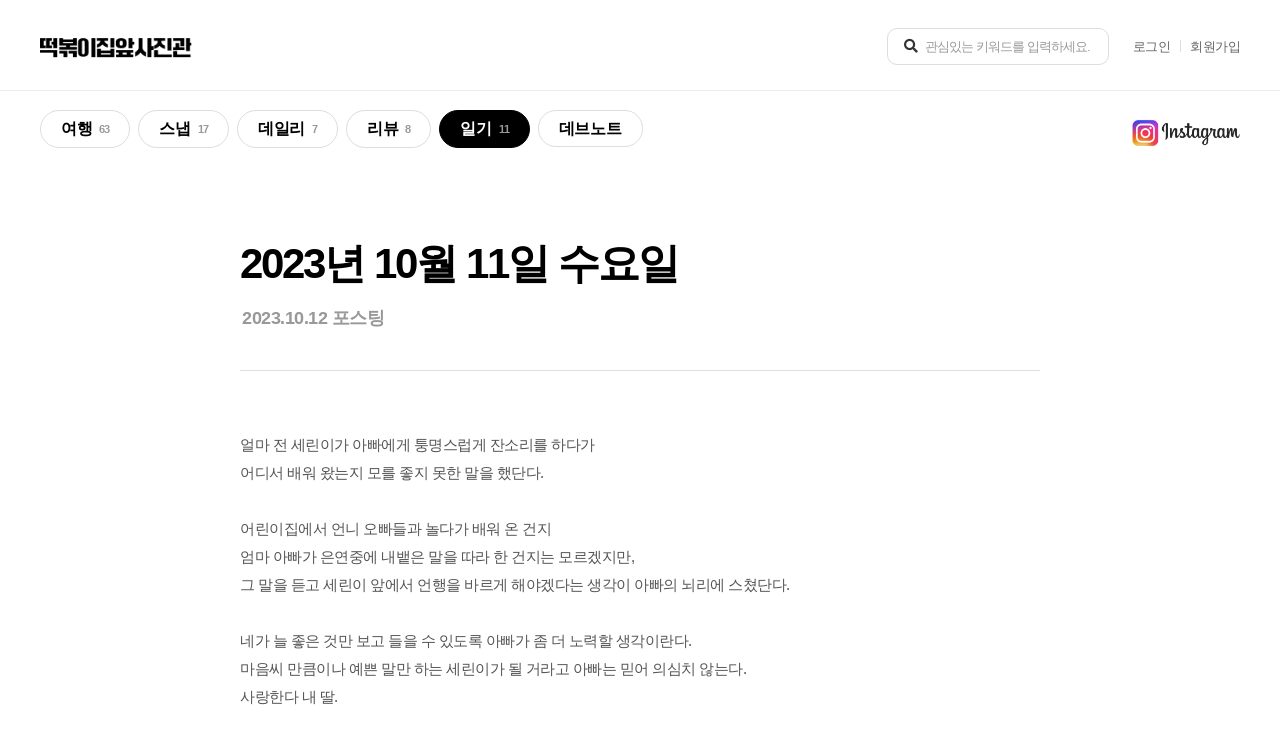

--- FILE ---
content_type: text/html; charset=UTF-8
request_url: https://www.bboggi.com/posts/other/6
body_size: 15917
content:
<!DOCTYPE HTML>
<html lang="ko">
<head>
<title>떡볶이집앞사진관 - 일기 - 2023년 10월 11일 수요일</title>
<meta charset="UTF-8" />
<meta http-equiv="X-UA-Compatible" content="IE=edge" />
<meta name="format-detection" content="telephone=no" />
<meta name="viewport" content="width=device-width, initial-scale=1.0, maximum-scale=1.0, minimum-scale=1.0, user-scalable=no" />
<meta name="description" content=" 가족을 사랑하는 아빠가 찍은 사진" />
<meta property="og:type" content="website" />
<meta property="og:title" content="떡볶이집앞사진관 - 일기 - 2023년 10월 11일 수요일" />
<meta property="og:description" content=" 가족을 사랑하는 아빠가 찍은 사진" />
<meta property="og:url" content="https://www.bboggi.com" />
<meta name="naver-site-verification" content="355a9090c63aaa70e8951ffc46e6897741a5e210" />
<meta name="google-adsense-account" content="ca-pub-7317230327345615">
<link rel="alternate" type="application/rss+xml" title="떡볶이집앞사진관 Feed" href="https://www.bboggi.com/rss" />
<link rel="icon" href="https://static.attcdn.net/bboggi-attach/manage/86b40450c7857784db1d85f3414d29abcf4f3acba556c882ef6fda7ef663c4060Y.ico" />
<link rel="shortcut icon" href="https://static.attcdn.net/bboggi-attach/manage/86b40450c7857784db1d85f3414d29abcf4f3acba556c882ef6fda7ef663c4060Y.ico" />
<link rel="apple-touch-icon" href="https://static.attcdn.net/bboggi-attach/manage/86b40450c7857784db1d85f3414d29abcf4f3acba556c882ef6fda7ef663c4060Y.ico" />
<link rel="stylesheet" href="/layout/css/jquery.common.css?cache=5834627eb0e89b8d4977448b6ffce2b1" />
<link rel="stylesheet" href="/layout/css/common.css?cache=5834627eb0e89b8d4977448b6ffce2b1" />
<link rel="stylesheet" href="/theme/zigger-basic/layout/css/layout.css?cache=5834627eb0e89b8d4977448b6ffce2b1" />
<link rel="stylesheet" href="/theme/zigger-basic/layout/css/respond.css?cache=5834627eb0e89b8d4977448b6ffce2b1" />
<link rel="stylesheet" href="/plugin/ckeditor4/contents_view.css?cache=5834627eb0e89b8d4977448b6ffce2b1" />
<link rel="stylesheet" href="/theme/zigger-basic/mod-alarm/style.css?cache=5834627eb0e89b8d4977448b6ffce2b1"/>
<link rel="stylesheet" href="/theme/zigger-basic/mod-contactform/style.css?cache=5834627eb0e89b8d4977448b6ffce2b1"/>
<link rel="stylesheet" href="/theme/zigger-basic/mod-message/style.css?cache=5834627eb0e89b8d4977448b6ffce2b1"/>
<link rel="stylesheet" href="/theme/zigger-basic/mod-recentposts/style.css?cache=5834627eb0e89b8d4977448b6ffce2b1"/>
<link rel="stylesheet" href="/theme/zigger-basic/mod-search/style.css?cache=5834627eb0e89b8d4977448b6ffce2b1"/>
<link rel="stylesheet" href="/theme/zigger-basic/mod-board/board/basic/style.css?cache=5834627eb0e89b8d4977448b6ffce2b1"/>
<script type="text/javascript">
var PH_DIR = '';
var PH_DOMAIN = 'https://www.bboggi.com';
var PH_PLUGIN_DIR = '/plugin';
var PH_NOW_TABINDEX = 0;
var PH_KPOSTCODE_API_URL = 'https://t1.daumcdn.net/mapjsapi/bundle/postcode/prod/postcode.v2.js';
var PH_POST_MAX_SIZE = 1024;
var MOD_ALARM_DIR = "/mod/alarm";
var MOD_BOARD_DIR = "/mod/board";
var MOD_CONTACTFORM_DIR = "/mod/contactform";
var MOD_CONTENTS_DIR = "/mod/contents";
var MOD_MESSAGE_DIR = "/mod/message";
var MOD_RECENTPOSTS_DIR = "/mod/recentposts";
var MOD_SEARCH_DIR = "/mod/search";
var PH_CATEGORY_KEY = "8";
</script>
<script src="/layout/js/jquery.min.js?cache=5834627eb0e89b8d4977448b6ffce2b1"></script>
<script src="/layout/js/jquery.common.js?cache=5834627eb0e89b8d4977448b6ffce2b1"></script>
<script src="/layout/js/common.js?cache=5834627eb0e89b8d4977448b6ffce2b1"></script>
<script src="/layout/js/global.js?cache=5834627eb0e89b8d4977448b6ffce2b1"></script>
<script src="/theme/zigger-basic/layout/js/layout.js?cache=5834627eb0e89b8d4977448b6ffce2b1"></script>
<script src="/plugin/ckeditor4/ckeditor.js?cache=5834627eb0e89b8d4977448b6ffce2b1"></script>
<script src="/theme/zigger-basic/mod-alarm/script.js?cache=5834627eb0e89b8d4977448b6ffce2b1"></script>
<script src="/theme/zigger-basic/mod-board/script.js?cache=5834627eb0e89b8d4977448b6ffce2b1"></script>
<script src="/theme/zigger-basic/mod-contactform/script.js?cache=5834627eb0e89b8d4977448b6ffce2b1"></script>
<script src="/theme/zigger-basic/mod-message/script.js?cache=5834627eb0e89b8d4977448b6ffce2b1"></script>
<script src="/theme/zigger-basic/mod-recentposts/script.js?cache=5834627eb0e89b8d4977448b6ffce2b1"></script>
<script src="/theme/zigger-basic/mod-search/script.js?cache=5834627eb0e89b8d4977448b6ffce2b1"></script>
<!-- Google tag (gtag.js) -->
<script async src="https://www.googletagmanager.com/gtag/js?id=G-1MKLGB51GD"></script>
<script>
  window.dataLayer = window.dataLayer || [];
  function gtag(){dataLayer.push(arguments);}
  gtag('js', new Date());

  gtag('config', 'G-1MKLGB51GD');
</script>
<script src="/theme/zigger-basic/mod-board/board/basic/script.js?cache=5834627eb0e89b8d4977448b6ffce2b1" ></script>
</head>
<body class="mod-board">


<header id="header">
    <div class="inner">
        <a href="https://www.bboggi.com" class="logo">
            <h1><img src="https://static.attcdn.net/bboggi-attach/manage/33e6447c979de6e3f9884af8456802a2e0611cc049f0f1987964009460cc84ed0Y.png" alt="떡볶이집앞사진관"></h1>
        </a>

        <div id="sch">
            <form action="/search">
                <fieldset>
                    <legend>통합검색</legend>
                    <button type="submit" class="sbm"><i class="fas fa-search"></i></button>
                    <input type="text" name="keyword" class="inp" placeholder="관심있는 키워드를 입력하세요." />
                </fieldset>
            </form>
        </div>

        <ul id="tnb">
                        <li><a href="/sign/signin?redirect=%2Fposts%2Fother%2F6">로그인</a></li>
            <li><a href="https://www.bboggi.com/sign/signup">회원가입</a></li>

                    </ul>

        <a href="#" id="slide-btn">
            <button><span></span></button>
            Open menu
        </a>
    </div>
</header>

<!-- for mobile -->
<div id="slide-menu">
    <div class="inner">
        <ul id="mo-tnb">
                        <li><a href="/sign/signin?redirect=%2Fposts%2Fother%2F6">로그인</a></li>
            <li><a href="https://www.bboggi.com/sign/signup">회원가입</a></li>

                    </ul>

        <div id="mo-sch">
            <form action="/search">
                <fieldset>
                    <legend>통합검색</legend>
                    <input type="text" name="keyword" class="inp" />
                    <button type="submit" class="sbm"><i class="fas fa-search"></i></button>
                </fieldset>
            </form>
        </div>

        <ul id="mo-gnb">
                        <li>
                <a href="/posts/travel" target="_self" data-category-key="4">
                    여행<em>63</em>                </a>
                            </li>
                        <li>
                <a href="/posts/snap" target="_self" data-category-key="7">
                    스냅<em>17</em>                </a>
                            </li>
                        <li>
                <a href="/posts/daily" target="_self" data-category-key="5">
                    데일리<em>7</em>                </a>
                            </li>
                        <li>
                <a href="/posts/review" target="_self" data-category-key="6">
                    리뷰<em>8</em>                </a>
                            </li>
                        <li>
                <a href="/posts/other" target="_self" data-category-key="8">
                    일기<em>11</em>                </a>
                            </li>
                        <li>
                <a href="https://note.chanyeongpark.com" target="_blank" data-category-key="9">
                    데브노트                </a>
                            </li>
                    </ul>
    </div>
</div>
<div id="slide-bg"></div>




<div id="sub" class="sub">

    <div class="lef">
        <nav>
            <ul id="gnb">
                                <li>
                    <a href="/posts/travel" target="_self" data-category-key="4">
                        여행<em>63</em>                    </a>
                                    </li>
                                <li>
                    <a href="/posts/snap" target="_self" data-category-key="7">
                        스냅<em>17</em>                    </a>
                                    </li>
                                <li>
                    <a href="/posts/daily" target="_self" data-category-key="5">
                        데일리<em>7</em>                    </a>
                                    </li>
                                <li>
                    <a href="/posts/review" target="_self" data-category-key="6">
                        리뷰<em>8</em>                    </a>
                                    </li>
                                <li>
                    <a href="/posts/other" target="_self" data-category-key="8">
                        일기<em>11</em>                    </a>
                                    </li>
                                <li>
                    <a href="https://note.chanyeongpark.com" target="_blank" data-category-key="9">
                        데브노트                    </a>
                                    </li>
                            </ul>
            
            <div id="hd_sns">
                <a href="https://instagram.com/pcy_front_dduck" target="_blank"><img src="/theme/zigger-basic/layout/images/instagram_logo.jpg" alt=""></a>
            </div>
        </nav>
        <script>
        $(function() {
            $('#gnb > li > a').on({
                'click' : function(e) {
                    $this = $(this).parent('li');
                    if (!$this.hasClass('get-link') && $this.find('ul').length > 0) {
                        e.preventDefault();
                        $this.toggleClass('on')
                        .siblings().removeClass('on');
                    }
                }
            })
            $('#gnb > li').each(function() {
                var $this = $(this);
                var my_link = $('> a', $this).attr('href');
                var first_link = '';

                if ($this.find('ul').length > 0) {
                    $this.addClass('haschild');

                    my_link = $('> a', $this).attr('href');
                    first_link = $('> ul > li:first-child > a', $this).attr('href');

                    if (first_link != my_link) {
                        $this.addClass('get-link');
                    }
                }
            })
        })
        </script>

    </div>
    <div class="rig">
        <div id="content">

                        <div id="sub-tit">
                <h2>일기</h2>
            </div>
            <!-- top source code -->
<div id="mod_board_top_source"></div>

<form id="board-readForm" name="board-readForm">
    <input type="hidden" name="board_id" value="other" />
    <input type="hidden" name="category" value="" />
    <input type="hidden" name="read" value="6" />
    <input type="hidden" name="page" value="" />
    <input type="hidden" name="where" value="" />
    <input type="hidden" name="keyword" value="" />
    <input type="hidden" name="thisuri" value="/posts/other" />
</form>

<div id="board-view">

    <div class="view-tit">
        <h3>
            
                        2023년 10월 11일 수요일        </h3>
        <ul class="info">
            <li>2023.10.12 포스팅</li>
        </ul>
    </div>

    <table>
        <colgroup>
            <col style="width: 100px;" />
            <col style="width: auto;" />
        </colgroup>
        <tbody>
            <tr>
                <td class="article-wrap" colspan="2">

                    <div class="article">

                                                <div class="nostyle">
                            <!DOCTYPE html PUBLIC "-//W3C//DTD HTML 4.0 Transitional//EN" "http://www.w3.org/TR/REC-html40/loose.dtd">
<html><body><p>&#50620;&#47560; &#51204; &#49464;&#47536;&#51060;&#44032; &#50500;&#48736;&#50640;&#44172; &#53825;&#47749;&#49828;&#47101;&#44172; &#51092;&#49548;&#47532;&#47484; &#54616;&#45796;&#44032;<br>
&#50612;&#46356;&#49436; &#48176;&#50892; &#50772;&#45716;&#51648; &#47784;&#47484; &#51339;&#51648; &#47803;&#54620; &#47568;&#51012; &#54664;&#45800;&#45796;.<br>
<br>
&#50612;&#47536;&#51060;&#51665;&#50640;&#49436; &#50616;&#45768; &#50724;&#48736;&#46308;&#44284; &#45440;&#45796;&#44032; &#48176;&#50892; &#50728; &#44148;&#51648;<br>
&#50628;&#47560; &#50500;&#48736;&#44032; &#51008;&#50672;&#51473;&#50640; &#45236;&#48201;&#51008; &#47568;&#51012; &#46384;&#46972; &#54620; &#44148;&#51648;&#45716; &#47784;&#47476;&#44192;&#51648;&#47564;,<br>
&#44536; &#47568;&#51012; &#46307;&#44256; &#49464;&#47536;&#51060; &#50526;&#50640;&#49436; &#50616;&#54665;&#51012; &#48148;&#47476;&#44172; &#54644;&#50556;&#44192;&#45796;&#45716; &#49373;&#44033;&#51060; &#50500;&#48736;&#51032; &#45516;&#47532;&#50640; &#49828;&#52452;&#45800;&#45796;.<br>
<br>
&#45348;&#44032; &#45720; &#51339;&#51008; &#44163;&#47564; &#48372;&#44256; &#46308;&#51012; &#49688; &#51080;&#46020;&#47197; &#50500;&#48736;&#44032; &#51328; &#45908; &#45432;&#47141;&#54624; &#49373;&#44033;&#51060;&#46976;&#45796;.<br>
&#47560;&#51020;&#50472; &#47564;&#53372;&#51060;&#45208; &#50696;&#49244; &#47568;&#47564; &#54616;&#45716; &#49464;&#47536;&#51060;&#44032; &#46112; &#44144;&#46972;&#44256; &#50500;&#48736;&#45716; &#48127;&#50612; &#51032;&#49900;&#52824; &#50506;&#45716;&#45796;.<br>
&#49324;&#46993;&#54620;&#45796; &#45236; &#46392;.<br><br><br><img style="height: 711px; width: 400px;" data-src="https://static.attcdn.net/bboggi-attach/ckeditor4/3888a5203b3fdaec9854d3989580ebfda2fa61ede0a25919dfac5ccd410a565f0Y.gif" class="lazy"><br><br><img style="height: 711px; width: 400px;" data-src="https://static.attcdn.net/bboggi-attach/ckeditor4/36815556c64fe03bd6ffab080ccbc485d7f7ffaac1c31bad0e3daf5767a01d660Y.gif" class="lazy"><br><br><img style="height: 533px; width: 400px;" data-src="https://static.attcdn.net/bboggi-attach/ckeditor4/e730c6201dae11ec2d8a4b658fa8bd9aa66186f1b15deada60012d92701323750Y.jpeg" class="lazy"><br><br>&nbsp;</p></body></html>
                        </div>
                        
                        
                    </div>

                    <!-- 좋아요/싫어요 -->
                    
                </td>
            </tr>

            
        </tbody>
    </table>

    <!-- comment -->
        <div id="board-comment"></div>
    
    <!-- 이전/다음 글 -->
        <ul id="board-seek">
                <li>
            <strong>다음글 <i class="fas fa-caret-up"></i></strong>
            <a href="7" class="sbj">
                2023년 10월 17일 화요일                <span class="cmt"></span>
            </a>
        </li>
        
                <li>
            <strong>이전글 <i class="fas fa-caret-down"></i></strong>
            <a href="5" class="sbj">
                2023년 10월 07일 토요일                <span class="cmt"></span>
            </a>
        </li>
            </ul>
    
    <!-- button -->
    <div class="btn-wrap">
        <div class="left">
            <a href="/posts/other" class="btn2">리스트</a>        </div>
        <div class="right">
                                            </div>
    </div>

</div>

<!-- 하단리스트 -->

<!-- bottom source code -->
<div id="mod_board_bottom_source"></div>


<style>
#sub-tit{display: none;}
</style>

<!-- <script async src="https://pagead2.googlesyndication.com/pagead/js/adsbygoogle.js?client=ca-pub-7317230327345615" crossorigin="anonymous"></script> --></div>
</div>
</div>

<footer id="footer">
    <span class="copyright">Copyright 떡볶이집앞사진관 All Right Reserved.</span>
</footer>
</body>
</html>


--- FILE ---
content_type: text/html; charset=UTF-8
request_url: https://www.bboggi.com/mod/board/controller/comment/load?board_id=other&read=6&thisuri=/posts/other
body_size: 798
content:
<form name="commentForm" id="commentForm" ajax-action="/mod/board/controller/comment/comment-submit?rewritetype=submit" ajax-type="html">
	<input type="hidden" name="mode" value="write" />
	<input type="hidden" name="board_id" value="other" />
	<input type="hidden" name="read" value="6" />
	<input type="hidden" name="cidx" value="" />
	<input type="hidden" name="thisuri" value="/posts/other" />

	<!-- total -->
	<span class="total"><strong>0</strong> 개의 댓글이 등록되어 있습니다.</span>

	<!-- 댓글 입력 -->
	
	<!-- 댓글 리스트 -->
	
	<!-- no data -->
		<p id="board-nodata">댓글 데이터가 존재하지 않습니다.</p>
	
	<!-- 대댓글 입력 & 댓글 수정 Clone -->
	<div id="comm-re-form">
		<img src="/theme/zigger-basic/mod-board/images/reply-ico.png" class="rep-ico" />
				<div class="gue-writer">
			<input type="text" name="re_writer" title="작성자" placeholder="작성자" maxlength="8" class="inp" />
		</div>
		
		<fieldset>
			<textarea name="re_comment" title="댓글 내용" placeholder="댓글 내용"></textarea>
			<input type="button" value="작성" class="btn1 re_sbm" />
		</fieldset>
	</div>

</form>


--- FILE ---
content_type: text/css
request_url: https://www.bboggi.com/theme/zigger-basic/layout/css/layout.css?cache=5834627eb0e89b8d4977448b6ffce2b1
body_size: 35152
content:
@charset "utf-8";

@import url('https://fonts.googleapis.com/css2?family=Abel&family=Teko:wght@600&display=swap');
html{overflow-x: hidden;}

.sound_only_ele{display: none;}

/* Input */
.inp{background: #ffffff;border: 1px solid #cccccc;color: #000000;height: 33px;line-height: 33px;vertical-align: top;padding: 0 10px;box-sizing: border-box;border-radius: 2px !important;}
.inp.w100{width: 300px;}
.inp.wfull{width: 100%;}
.inp.w50{width: 150px;}
.inp.w33{width: 170px;}
.inp:focus{border-color: #000;background: #fff;}
select.inp{padding-right: 0;}
textarea{padding: 10px;width: 100%;min-height: 200px;background: #ffffff;color: #000000;border: 1px solid #cccccc;box-sizing: border-box;border-radius: 2px !important;}
textarea:focus{border-color: #000;background: #fff;}
input[readonly], select[readonly], textarea[readonly]{background: #f7f7f7;}

/* Captcha */
#zigger-captcha a img{width: 20px;height: auto;}
#zigger-captcha .inp{margin-top: 5px;}

/* Button */
.btn-wrap{position: relative;margin-top: 40px;text-align: center;min-height: 40px;}
.btn-wrap .left{text-align: left;}
.btn-wrap .right{display: inline-block;position: absolute;top: 0;right: 0;}
.btn1{background: #000;color: #ffffff !important;border: 1px solid #000;min-width: 100px;display: inline-block;vertical-align: top;height: 40px;line-height: 38px;text-align: center;font-size: 14px;letter-spacing: -0.5px;padding: 0 20px;box-sizing: border-box;cursor: pointer;text-decoration: none !important;border-radius: 2px;transition: all 0.3s;}
.btn1:hover{border-color: #000;color: #ffffff !important;}
.btn1.small{padding: 0 10px;height: 33px;line-height: 31px;font-size: 14px;vertical-align: middle;min-width: 40px;}
.btn1 > i.fa{margin-right: 3px;}
.btn2{background: #fafafa;color: #333333 !important;border: 1px solid #999999;min-width: 100px;display: inline-block;vertical-align: top;height: 40px;line-height: 38px;text-align: center;font-size: 14px;letter-spacing: -0.5px;padding: 0 20px;box-sizing: border-box;cursor: pointer;text-decoration: none !important;border-radius: 2px;box-shadow: 1px 1px 0 rgba(0,0,0,0.05);transition: all 0.3s;}
.btn2:hover{background: #f1f1f1;color: #000000 !important;}
.btn2.small{padding: 0 10px;height: 33px;line-height: 31px;font-size: 14px;vertical-align: middle;min-width: 40px;}
.btn2 > i.fa{margin-right: 3px;}
.btn3{background: #666666;color: #ffffff !important;border: none;min-width: 100px;display: inline-block;vertical-align: top;height: 40px;line-height: 38px;text-align: center;font-size: 14px;letter-spacing: -0.5px;padding: 0 20px;box-sizing: border-box;cursor: pointer;text-decoration: none !important;border-radius: 2px;transition: all 0.3s;}
.btn3:hover{background: #333333;}
.btn3.small{padding: 0 10px;height: 33px;line-height: 31px;font-size: 14px;vertical-align: middle;min-width: 40px;}
.btn3 > i.fa{margin-right: 3px;}
*:disabled{opacity: 0.5;}

/* Table */
.table{width: 100%;border-collapse: collapse;}
.table tr > *{padding: 20px 15px;border: 1px solid #f1f1f1;letter-spacing: -0.03em;border-width: 1px 0 1px 0;font-size: 14px;transition: background 0.3s;}
.table tr:nth-child(even) > *{background: #fafafa;}
.table > thead > tr > th{
    font-weight: normal;color: #000000;font-weight: bold;border-bottom: 1px solid #cccccc !important;border-top: none;
    background: rgb(250,250,250);
    background: -webkit-linear-gradient(bottom, rgba(250,250,250,1) 0%, rgba(255,255,255,1) 100%);
    background: -o-linear-gradient(bottom, rgba(250,250,250,1) 0%, rgba(255,255,255,1) 100%);
    background: linear-gradient(to top, rgba(250,250,250,1) 0%, rgba(255,255,255,1) 100%);
}
.table > tbody > tr > th{font-weight: normal;text-align: left;}
.table > tbody > tr > td{color: #666666;}
.table > tbody > tr > td.no{font-size: 12px;color: #999999;}
.table > tbody > tr > td p{line-height: 22px;}
.table > tbody > tr:hover > *{background: #fafafa;}
.table > tbody td strong{color: #000;font-weight: bold;}
.table.listtbl tbody > tr > *{text-align: center;}

.table_wrt{width: 100%;border-collapse: collapse;}
.table_wrt tr > *{padding: 20px 15px;border: 1px solid #f1f1f1;border-width: 1px 0 1px 0;font-size: 14px;letter-spacing: -0.03em;transition: background 0.3s;}
.table_wrt tr:first-child > *{border-top: 1px solid #dddddd;}
.table_wrt tbody th{font-weight: normal;text-align: left;color: #333333;font-weight: bold;letter-spacing: -0.03em;}
.table_wrt tbody th em{font-style: normal;color: #000;display: inline-block;vertical-align: middle;}
.table_wrt tbody td{color: #666666;}
.table_wrt tbody td p{line-height: 22px;}
.table_wrt > tbody td strong{color: #000;font-weight: bold;}

.tbltxt{display: block;margin: 5px 0;font-size: 13px;line-height: 18px;color: #999999;letter-spacing: -0.5px;}

/* Tab */
.article-tab{margin-bottom: 40px;border-bottom: 1px solid #000000;display: flex;justify-content: space-between;flex-wrap: wrap;}
.article-tab li{position: relative;display: inline-block;vertical-align: top;margin-right: -1px;border: 1px solid #ddd;border-bottom: none;flex: 1;flex-basis: 0;box-sizing: border-box;}
.article-tab li:last-child{margin-right: 0;}
.article-tab li a{display: block;text-align: center;line-height: 60px;text-decoration: none;letter-spacing: -1px;color: #666666;background: #ffffff;font-size: 16px;font-weight: normal;}
.article-tab li.on{z-index: 2;border-color: #000000;}
.article-tab li.on a{line-height: 61px;margin-bottom: -1px;color: #000000;background: #ffffff;font-weight: 500;}

/* notice box */
.article-notice{display: block;border: 1px solid #0073bb;background: #f1faff;border-radius: 2px;padding: 35px 0;text-align: center;font-size: 18px;line-height: 25px;font-weight: bold;letter-spacing: -1px;color: #333333;margin-bottom: 20px;}
.article-notice i{font-size: 30px;color: #0073bb;display: block;margin: 0 auto;margin-bottom: 10px;}
.article-notice em{display: block;font-style: normal;font-weight: normal;text-align: center;font-size: 13px;line-height: 20px;color: #666666;margin-top: 10px;letter-spacing: -1px;}
.article-notice em strong,
.article-notice em a{font-weight: normal;color: #000 !important;text-decoration: none;vertical-align: top;}

/* Paging */
.paging{text-align: center;margin-top: 30px;}
.paging > li{display: inline-block;vertical-align: top;margin: 0;margin-right: -1px;}
.paging > li a{position: relative;display: block;width: 35px;height: 35px;line-height: 35px;text-align: center;background: #f9f9f9;border: 1px solid #eeeeee;color: #999999;font-size: 12px;text-decoration: none;box-sizing: border-box;}
.paging > li:first-child a{border-top-left-radius: 5px;border-bottom-left-radius: 5px;}
.paging > li:last-child a{border-top-right-radius: 5px;border-bottom-right-radius: 5px;}
.paging > li.active a{background: #ffffff;color: #333333;font-weight: bold;}
.paging > li.first a,
.paging > li.prev a,
.paging > li.next a,
.paging > li.last a{background: none;font-size: 12px;color: #666666;}

/* Ajax Validator */
.validt{display: block;color: #5b5252;font-size: 12px;margin: 0 0 10px 0;padding: 0 10px;line-height: 30px;background: #fde8e9;border: #f4cdcf;border-radius: 3px;}
.validt.checked{color: #999999;background: #f7f7f7;border-color: #e5e5e5;}

/* 기본 폼 */
.tblform h4{margin-bottom: 20px;font-weight: bold;font-size: 20px;color: #000000;letter-spacing: -0.03em;}
.tblform h4 em{display: block;margin-top: 15px;font-size: 14px;line-height: 20px;color: #999;font-style: normal;}
.tblform h5{margin-bottom: 10px;font-weight: bold;font-size: 16px;color: #000000;letter-spacing: -0.03em;}
.tblform fieldset{display: block;}
.agr-box{border: 1px solid #eeeeee;padding: 30px 20px;margin-bottom: 20px;border-radius: 5px;box-shadow: 0 0 20px rgba(0,0,0,0.05);}
.agr-box legend{display: none;}
.agr-box h4{margin-bottom: 10px;font-weight: normal;}
.agr-box .txt{padding: 20px;margin-bottom: 10px;background: #f7f7f7;height: 150px;overflow-y: scroll;}
.agr-box .chk{display: block;text-align: right;}
.mypoint{margin-bottom: 30px;border: 1px solid #eee;background: #fafafa;text-align: center;padding: 35px;font-size: 16px;letter-spacing: -1px;}
.mypoint strong{color: #000;font-size: 20px;padding: 0 10px;display: inline-block;vertical-align: middle;font-family: Arial;}
.email-chg-guid{display: block;color: #333;font-size: 14px;margin-top: 10px;padding: 20px;line-height: 20px;border: 1px solid #0073bb;background: #f1faff;border-radius: 2px;}
.form-progress{overflow: hidden;position: fixed;top: 0;left: 0;width: 100%;z-index: 100;}
.form-progress .track{background: rgba(0,0,0,0.1);height: 4px;position: relative;}
.form-progress .bar{background: #000;height: 4px;left: 0;position: absolute;top: 0;}

/* Popup */
.ph-pop{position: absolute;z-index: 50;background: #ffffff;box-shadow: 0 0 20px rgba(0,0,0,0.05);border: 1px solid rgba(0,0,0,0.1);border-radius: 3px;overflow: hidden;}
.ph-pop .link{position: absolute;top: 0;left: 0;width: 100%;height: 100%;z-index: 2;}
.ph-pop .pop-cont{position: relative;overflow: hidden;}
.ph-pop .pop-btn{position: relative;zoom: 1;z-index: 3;border-top: 1px solid rgba(0,0,0,0.1);}
.ph-pop .pop-btn:after{display: block;content: '';clear: both;}
.ph-pop .pop-btn a{display: block;float: left;width: 50%;line-height: 35px;background: #f7f7f7;text-align: center;font-size: 12px;text-decoration: none;color: #333333;letter-spacing: -1px;border-left: 1px solid rgba(0,0,0,0.1);box-sizing: border-box;}
.ph-pop .pop-btn a:first-child{border-left: none;}
.ph-pop .pop-btn .close{top: 0;left: 0;}
.ph-pop .pop-btn .close-today{top: 0;right: 0;}

/* Layout */
#error-page{margin: 100px auto;}
#error-page h1{text-align: center;margin-bottom: 15px;font-weight: normal;color: #000000;}
#error-page h1 i{display: block;margin: 0 auto;margin-bottom: 20px;font-size: 80px;color: #dddddd;}
#error-page h2{font-size: 16px;color: #999999;letter-spacing: -1px;font-weight: normal;text-align: center;}

#header{position: relative;z-index: 90;}
#header:after{content: '';display: block;position: absolute;bottom: -1px;left: 0;width: 100%;height: 1px;background: rgba(0,0,0,0.07);}
#header .inner{width: 1200px;margin: 0 auto;position: relative;height: 90px;line-height: 90px;text-align: right;}
#header .logo{position: absolute;top: 50%;left: 0;transform: translate(0, -50%);line-height: 0;}
#header .logo img{width: auto;height: 22px;margin-top: 5px;}
#header.type2{}

#sch{display: inline-block;vertical-align: middle;border: 1px solid #ddd;border-radius: 10px;text-align: left;width: 220px;}
#sch legend{display: none;}
#sch fieldset{height: 35px;}
#sch fieldset > *{float: left;}
#sch fieldset .inp{height: 35px;padding-left: 0;background: transparent;border: none;width: calc(100% - 35px);font-size: 13px;letter-spacing: -1px;padding-left: 7px;}
#sch fieldset .sbm{width: 30px;height: 35px;text-align: right;border: none;color: #333;font-size: 14px;background: transparent;}

#tnb{display: inline-block;vertical-align: middle;margin-left: 10px;text-align: left;}
#tnb li{display: inline-block;vertical-align: middle;position: relative;padding: 0 10px;}
#tnb li:before{content: '';display: block;position: absolute;top: 50%;transform: translate(0, -50%);left: 0;width: 1px;height: 12px;background: #ddd;}
#tnb li:first-child:before{display: none;}
#tnb li:last-child{padding-right: 0;}
#tnb li a{line-height: 13px;font-size: 13px;letter-spacing: -0.5px;text-decoration: none;color: #666;}
#tnb li a em{font-style: normal;display: inline-block;vertical-align: baseline;margin-left: 1px;margin-top: -1px;color: #333;font-weight: bold;font-size: 10px;}

#slide-btn{display: none;}
#slide-bg{display: none;}
#slide-menu{display: none;}

#footer{margin-top: 100px;padding: 40px 0;}
#footer .copyright{display: block;font-size: 12px;color: #999;text-align: center;}

#fnb{text-align: center;}
#fnb li{display: inline-block;vertical-align: top;margin: 0 10px;}
#fnb li a{font-style: normal;letter-spacing: -1px;color: #666;}

#main #content{}
#sub{zoom: 1;position: relative;margin: 0 auto 80px auto;}
#sub:after{display: block;content: '';clear: both;}
#sub > *{box-sizing: border-box;}
#sub .lef{margin-bottom: 50px;}
#sub .rig{position: relative;width: 1200px;margin: 0 auto;}
#sub #content{position: relative;}

/* Main */
#main .vis{position: relative;left: 50%;width: 100vw;height: 500px;margin-top: -60px;margin-left: -50vw;margin-bottom: 40px;text-align: center;background: #fafafa;}
#main .vis:before{content: '';display: inline-block;vertical-align: middle;height: 100%;}
#main .vis .in{position: relative;display: inline-block;vertical-align: middle;text-align: left;}
#main .vis .in h3{font-size: 45px;line-height: 64px;font-weight: normal;letter-spacing: -3px;color: #000;}
#main .vis .in p{font-size: 16px;font-weight: normal;line-height: 26px;color: #333333;margin-top: 25px;letter-spacing: -0.03em;}
#main .vis .in i{font-size: 45px;color: #000;margin-bottom: 30px;}
#sub .lat-wrap{margin-bottom: 30px;}

#main .lat-wrap{zoom: 1;margin: -20px;}
#main .lat-wrap:after{display: block;content: '';clear: both;}
#main .lat-wrap > *{float: left;width: 580px;box-sizing: border-box;border: 1px solid #dddddd;box-sizing: border-box;border-radius: 2px;margin: 20px;overflow: hidden;}
#main .lat{position: relative;min-height: 240px;}
#main .lat .more{position: absolute;top: 0;right: 0;width: 40px;line-height: 50px;font-size: 10px;color: #333333;text-align: center;}
#main .lat .more p{display: none;}

#main .lat h4{border-bottom: 1px solid #eeeeee;background: #fafafa;}
#main .lat h4 a{display: block;text-decoration: none;line-height: 50px;padding: 0 20px;font-weight: bold;color: #333333;font-size: 14px;letter-spacing: -0.03em;}
#main .lat ul{padding: 20px;}
#main .lat ul li{position: relative;padding-right: 120px;}
#main .lat ul li .sbj{line-height: 30px;font-size: 14px;color: #000000;display: block;padding-left: 15px;overflow: hidden;text-overflow: ellipsis;white-space: nowrap;}
#main .lat ul li .sbj:before{content: '';display: block;position: absolute;top: 50%;left: 0;width: 4px;height: 1px;background: #000000;}
#main .lat ul li .sbj em{font-size: 10px;font-weight: bold;font-style: normal;color: #f13039;margin-left: 4px;}
#main .lat ul li .writer{position: absolute;top: 0;right: 75px;line-height: 30px;font-size: 13px;color: #999999;letter-spacing: -0.03em;}
#main .lat ul li .date{position: absolute;top: 0;right: 0;line-height: 30px;font-size: 13px;color: #999999;letter-spacing: -0.03em;}

#main .lat dl{position: relative;margin: 20px;padding-left: 170px;min-height: 150px;}
#main .lat dl dt{position: absolute;top: 0;left: 0;}
#main .lat dl dd{padding-top: 10px;}
#main .lat dl dd .sbj{display: block;margin-bottom: 15px;font-size: 14px;color: #000000;font-weight: bold;overflow: hidden;text-overflow: ellipsis;white-space: nowrap;}
#main .lat dl dd .sbj em{font-size: 10px;font-weight: bold;font-style: normal;color: #f13039;margin-left: 4px;}
#main .lat dl dd .article{display: block;margin-bottom: 10px;font-size: 14px;color: #999999;line-height: 22px;overflow: hidden;text-overflow: ellipsis;white-space: nowrap;}
#main .lat dl dd .date,
#main .lat dl dd .writer{font-size: 13px;color: #999999;margin-right: 10px;letter-spacing: -0.03em;}

#main .lat .no-data{padding: 40px 0;text-align: center;font-size: 14px;color: #999999;font-style: italic;}

#main .mid-bn{margin-top: 40px;line-height: 0;}

/* Subpage */
#sub{position: relative;}
#sub .sub-vis{position: relative;left: 50%;height: 160px;width: 100vw;margin-left: -50vw;margin-bottom: 40px;text-align: center;background: #fafafa;}
#sub .sub-vis:before{content: '';display: inline-block;vertical-align: middle;height: 100%;}
#sub .sub-vis .in{position: relative;display: inline-block;vertical-align: middle;text-align: center;}
#sub .sub-vis .in h3{font-size: 26px;line-height: 30px;font-weight: bold;letter-spacing: -1px;color: #333333;text-align: center;}

#sub-tit{position: relative;position: relative;margin-bottom: 30px;}
#sub-tit h2{font-size: 30px;color: #000;font-weight: bold;letter-spacing: -1px;}

#navi{margin-top: 20px;}
#navi > li{display: inline-block;line-height: 15px;border-top: 1px solid #eee;padding: 30px 0;}
#navi > li > a{font-size: 13px;color: #666666;line-height: 15px;letter-spacing: -0.03em;}
#navi > li i.fa{margin: 0 10px;display: inline-block;vertical-align: middle;font-size: 9px;color: #999999;}
#navi > li:first-child i.fa{color: #000000;margin: 0;margin-top: -2px;}

nav{position: relative;width: 1200px;position: relative;margin: 0 auto;margin-top: 20px;}

#gnb{z-index: 1;position: relative;width: 1200px;margin: 0 auto;}
#gnb > li{display: inline-block;vertical-align: middle;margin-right: 8px;margin-bottom: 8px;}
#gnb > li:first-child{border-top: none;}
#gnb > li > a{position: relative;display: block;text-decoration: none;font-size: 16px;font-weight: 600;letter-spacing: -0.3px;color: #000;line-height: 35px;border: 1px solid #ddd;border-radius: 35px;padding: 0 20px;}
#gnb > li a em{font-style: normal;display: inline-block;vertical-align: middle;margin-left: 7px;margin-top: -1px;color: #999;font-size: 11px;letter-spacing: -1px;font-weight: bold;}
#gnb > li > ul{display: none;}
#gnb > li.on > a{background: #000;border-color: #000;color: #fff;}
#gnb > li.on > ul{display: block;border-top: 1px solid #eee;padding: 10px 0 30px 0;}
#gnb > li.on > ul li a{display: block;font-size: 14px;color: #666;line-height: 25px;text-decoration: none;letter-spacing: -0.5px;}
#gnb > li.haschild > a:after{display: block;position: absolute;top: 0;right: 0;line-height: 60px;content: '+';font-size: 13px;color: #000;font-family: Tahoma, Arial;font-weight: bold;}
#gnb > li.haschild.on > a:after{content: 'ㅡ';}

#hd_sns{position: absolute;top: 50%;right: 0;display: inline-block;z-index: 80;transform: translate(0, -50%);}
#hd_sns a{font-family: empty;font-size: 0;display: inline-block;vertical-align: middle;margin-left: 20px;}
#hd_sns img{width: auto;height: 27px;}

.lnb-wrap{background: #fafafa;margin-top: -40px;margin-bottom: 40px;border-top: 1px solid #eeeeee;}
#lnb{text-align: center;}
#lnb > li{position: relative;display: inline-block;vertical-align: top;z-index: 2;padding: 0 10px;}
#lnb > li > a{position: relative;display: block;padding: 0 10px;font-size: 15px;color: #000000;font-weight: bold;letter-spacing: -0.03em;text-decoration: none;line-height: 60px;}
#lnb > li.on > a{color: #564bbe;}
#lnb > li.on > a:after{content: '';display: block;position: absolute;bottom: 0;left: 0;width: 100%;height: 1px;background: #564bbe;}
#lnb > li > ul{position: absolute;top: 59px;left: 50%;width: 260px;margin-left: -130px;background: #ffffff;box-shadow: 3px 3px 3px rgba(0,0,0,0.03);border: 1px solid rgba(0,0,0,0.1);visibility: hidden;opacity: 0;transition: all 0.1s;}
#lnb > li > ul li{border-top: 1px solid #eeeeee;}
#lnb > li > ul li:first-child{border-top: none;}
#lnb > li > ul li a{display: block;font-size: 14px;color: #333333;letter-spacing: -0.03em;text-decoration: none;line-height: 45px;transition: all 0.1s;}
#lnb > li > ul li:hover a{background: #fafafa;}
#lnb > li:hover > ul{visibility: visible;opacity: 1;}

#signin{width: 425px;margin: 80px auto;}
#signin h4{font-size: 30px;color: #000;letter-spacing: -1px;font-weight: 600;text-align: center;margin-bottom: 20px;}
#signin .log-noti{display: block;text-align: center;margin-top: 5px;font-size: 13px;color: #4c4d51;letter-spacing: -1px;margin-bottom: 40px;}
#signin .log-noti a{vertical-align: top;font-size: 13px;color: #564bbe;position: relative;padding-bottom: 1px;margin-left: 5px;text-decoration: none;}
#signin .log-noti a:after{content: '';display: block;position: absolute;bottom: 0;left: 0;width: 100%;border-bottom: 1px dashed #564bbe;}
#signin .snsbox h5{font-size: 13px;color: #4c4d51;text-align: center;font-weight: bold;margin-bottom: 20px;}
#signin .snsbox ul{text-align: center;margin: -2px;}
#signin .snsbox ul li{display: inline-block;vertical-align: top;margin: 2px;width: calc(50% - 4px);}
#signin .snsbox ul li a{display: block;text-align: center;line-height: 34px;border-radius: 2px;background: #4c4d51;color: #fff;font-size: 13px;text-decoration: none;}
#signin .snsbox ul li a img{display: inline-block;vertical-align: middle;margin-right: 5px;margin-top: -2px;}
#signin .or{display: block;text-align: center;margin: 40px 0;position: relative;font-size: 16px;color: #c1c1c1;font-style: italic;}
#signin .or:before{content: '';display: block;position: absolute;top: 50%;left: 0;width: calc(50% - 30px);height: 1px;background: #efefef;}
#signin .or:after{content: '';display: block;position: absolute;top: 50%;right: 0;width: calc(50% - 30px);height: 1px;background: #efefef;}
#signin .inp-wrap label{display: block;font-size: 13px;color: #4c4d51;margin: 10px 0 5px 0;}
#signin .inp-wrap label em{font-style: normal;font-size: 11px;color: #999;}
#signin .inp-wrap label.chk{display: block;text-align: right;font-size: 13px;color: #4c4d51;letter-spacing: -1px;}
#signin .inp-wrap .inp{width: 100%;margin-bottom: 5px;}
#signin .inp-wrap .inp[readonly]{background: #f7f7f7;color: #999;}
#signin .inp-wrap .forgot{display: inline-block;position: relative;font-size: 13px;color: #4c4d51;letter-spacing: -1px;text-decoration: none;padding-bottom: 2px;font-weight: bold;color: #000;}
#signin .inp-wrap .forgot:after{content: '';display: block;position: absolute;bottom: 0;left: 0;width: 100%;height: 0;border-top: 1px dashed #000;}
#signin .inp-wrap .tbltxt{margin-top: 0;}
#signin .inp-wrap .tbltxt li{font-size: 12px;color: #666;}
#signin .inp-wrap button{width: 100%;}
#signin .labelWrap label{display: inline-block;vertical-align: top;margin: 0 10px 10px 0;}
#signin .mb_email{display: block;margin-bottom: 5px;font-size: 13px;font-weight: bold;color: #333;letter-spacing: -1px;}
#signin .lvBtn{display: block;margin-top: 10px;font-size: 13px;color: #999;letter-spacing: -1px;}
#signin .ft-btns {margin-top: 20px;text-align: center;}
#signin .ft-btns li {display: inline-block;padding: 0 30px;position: relative;}
#signin .ft-btns li a {color: #333333;font-size: 15px;letter-spacing: -0.05em;}
#signin .ft-btns li:before {background: #dddddd;content: '';display: block;height: 15px;left: 0;position: absolute;top: 50%;transform: translate(0, -50%);width: 1px;}
#signin .ft-btns li:first-child:before {display: none;}

#policy-agree-box{font-size: 15px;line-height: 25px;color: #666;letter-spacing: -1px;}
#policy-agree-box h4{display: block;margin-bottom: 25px;font-size: 20px;color: #333;font-weight: bold;letter-spacing: -1px;}
.agreebox{display: block;font-size: 14px;line-height: 23px;color: #333;white-space: pre-line;letter-spacing: -1px;}

#ft_gnb{z-index: 1;position: relative;width: 1200px;margin: 0 auto;margin-top: 100px;text-align: center;}
#ft_gnb > li{display: inline-block;vertical-align: middle;margin: 4px;}
#ft_gnb > li:first-child{border-top: none;}
#ft_gnb > li > a{position: relative;display: block;text-decoration: none;font-size: 16px;font-weight: 600;letter-spacing: -0.3px;color: #000;line-height: 35px;border: 1px solid #ddd;border-radius: 35px;padding: 0 30px;}
#ft_gnb > li a em{font-style: normal;display: inline-block;vertical-align: middle;margin-left: 7px;margin-top: -1px;color: #999;font-size: 11px;letter-spacing: -1px;font-weight: bold;}
#ft_gnb_txt{display: block;text-align: center;margin-top: 10px;font-size: 14px;color: #999;letter-spacing: -1px;}

/* Mypage */
.mypagebox{text-align: center;border: 1px solid #ddd;margin-bottom: 50px;border-radius: 2px;box-shadow: 2px 2px 0 rgba(0,0,0,0.03);}
.mypagebox > li{display: inline-block;vertical-align: top;width: 25%;padding-bottom: 25px;position: relative;}
.mypagebox > li:before{content: '';display: block;position: absolute;top: 0;left: 0;width: 1px;height: 100%;background: rgba(0,0,0,0.06);}
.mypagebox > li:first-child:before{display: none;}
.mypagebox > li h5{text-align: center;font-size: 16px;color: #333;font-weight: bold;letter-spacing: -1px;line-height: 60px;background: #fafafa;border-bottom: 1px solid #eee;}
.mypagebox > li .txt{display: block;text-align: center;font-size: 15px;color: #666;letter-spacing: -1px;line-height: 70px;overflow: hidden;text-overflow: ellipsis;white-space: nowrap;}
.mypagebox > li .txt strong{margin-right: 5px;font-size: 18px;font-weight: bold;color: #564bbe;}
.mypagebox > li .txt strong.black{color: #333;}

.mb-profileimg{width: 60px;height: 60px;border-radius: 50%;background-position: center center;background-size: cover;border: 1px solid #ddd;}

.list-head{margin-bottom: 20px;position: relative;display: flex;justify-content: space-between;flex-wrap: wrap;}
.list-head .right{width: 30%;text-align: right;}

#search-form {position: relative;}
#search-form legend {display: none;}
#search-form fieldset {display: inline-block;font-family: empty;font-size: 0;vertical-align: middle;}
#search-form fieldset .datebox {display: inline-block;margin-right: -1px;position: relative;vertical-align: middle;}
#search-form fieldset .datebox:after {color: #999;content: '\f073';font-family: "Font Awesome 5 Free";font-size: 13px;line-height: 0;position: absolute;right: 15px;top: 50%;transform: translate(0, -50%);}
#search-form fieldset .datebox .inp {margin-right: 0;padding-right: 40px;width: 140px;}
#search-form fieldset .inp {background: none;border: 1px solid #ccc;font-size: 13px;height: 40px;letter-spacing: -0.5px;margin-right: 3px;padding-left: 12px;}
#search-form fieldset .keyword {width: 240px;}
#search-form fieldset .sltbox {background: #fff;border: 1px solid #ccc;box-sizing: border-box;display: inline-block;height: 40px;margin-right: 3px;overflow: hidden;position: relative;vertical-align: top;width: 160px;}
#search-form fieldset .sltbox:after {color: #999;content: '\f0dd';font-family: "Font Awesome 5 Free";font-size: 13px;font-weight: bold;line-height: 0;position: absolute;right: 10px;top: 50%;transform: translate(0, calc(-50% - 2px));}
#search-form fieldset .sltbox select {background: transparent;border: none;color: #666;cursor: pointer;font-size: 13px;height: 38px;left: 0;letter-spacing: -0.5px;padding-left: 10px;position: absolute;top: 0;width: calc(100% + 40px);z-index: 3;}
#search-form fieldset .submit {height: 40px;line-height: 38px;}
#search-form fieldset hr {background: none;border: none;display: inline-block;height: 1px;vertical-align: middle;width: 20px;}
#search-form .reset-btn {color: #666666;display: inline-block;font-size: 18px;margin-left: 12px;vertical-align: middle;}

#pointgift-send {background: #fff;box-shadow: 0 0 20px rgba(0,0,0,0.03);box-sizing: border-box;display: none;height: 600px;left: 50%;margin-left: -300px;margin-top: -300px;overflow: hidden;padding-top: 60px;position: fixed;top: 50%;width: 600px;z-index: 301;}
#pointgift-send .tit {background: #fafafa;border-bottom: 1px solid #eee;box-sizing: border-box;left: auto;line-height: 60px;padding: 0 25px;position: absolute;top: 0;width: 100%;z-index: 302;}
#pointgift-send .tit h2 {color: #000;font-size: 16px;font-weight: bold;letter-spacing: -1px;}
#pointgift-send .tit .close {color: #333;display: block;font-size: 16px;height: 60px;line-height: 60px;position: absolute;right: 0;text-align: center;text-decoration: none;top: 0;width: 60px;}
#pointgift-send .cont {box-sizing: border-box;height: 100%;overflow-y: auto;padding: 30px;}
#pointgift-send .table_wrt tbody tr:first-child > * {border-top: none;}
#pointgift-send .sment {display: block;font-size: 13px;line-height: 50px;text-align: center;}
#pointgift-send .btn {text-align: center;}
#pointgift-send-bg {background: rgba(0,0,0,0.2);display: none;height: 100%;left: 0;position: fixed;top: 0;width: 100%;z-index: 300;}

/* About manager */
#gui-content{background: #fff;}
#gui-content h2.sub-tit{background: #000;padding: 40px 60px;font-size: 30px;color: #fff;letter-spacing: -2px;font-weight: bold;}
#gui-content h2.sub-tit em{text-align: left;display: block;font-style: normal;font-weight: normal;font-size: 15px;color: #fff;margin: 5px 0;opacity: 0.7;letter-spacing: -1px;}
#gui-content .inner{padding: 0;margin-top: 40px;}

.gui-warbox{border: 1px solid #ccc;padding: 25px;margin-bottom: 60px;}
.gui-warbox > strong{font-size: 16px;color: #333;border-bottom: 1px solid #eee;display: block;padding-bottom: 10px;font-weight: bold;letter-spacing: -1px;margin-bottom: 15px;}
.gui-warbox > strong i{color: #999;margin-right: 2px;}
.gui-warbox > p{display: block;font-size: 14px;line-height: 20px;color: #666;letter-spacing: -1px;}
.gui-warbox > p strong{font-weight: bold;color: #000;}
.gui-warbox.bg{background: #f7f7f7;border: none;}
.gui-warbox.bg > strong{border-bottom-color: #ddd;}

.gui-linkbox{border: 1px solid #ccc;padding: 25px;margin-top: 60px;}
.gui-linkbox > strong{font-size: 16px;color: #333;border-bottom: 1px solid #eee;display: block;padding-bottom: 10px;font-weight: bold;letter-spacing: -1px;margin-bottom: 15px;}
.gui-linkbox > strong i{color: #999;margin-right: 2px;}
.gui-linkbox > a{display: block;font-size: 14px;line-height: 20px;color: #666;letter-spacing: -1px;position: relative;padding-left: 15px;color: #1a1ac6;text-decoration: underline;}
.gui-linkbox > a:before{content: '';display: block;position: absolute;top: 50%;margin-top: 0;left: 0;width: 5px;height: 2px;background: #000;}

.ctit1{display: block;margin: 50px 0 20px 0;font-size: 20px;color: #000;letter-spacing: -1px;font-weight: bold;}
.ctxt1{display: block;font-size: 15px;line-height: 24px;color: #686b6d;margin-bottom: 20px;letter-spacing: -0.5px;}
.ctxt1 strong{font-weight: bold;color: #d14;}
.ctit2{display: block;position: relative;line-height: 28px;font-size: 20px;letter-spacing: -1px;color: #000;font-weight: bold;letter-spacing: -1px;padding-bottom: 10px;border-bottom: 1px solid #000;display: inline-block;margin: 30px 0;}

#board-list{margin: -25px -15px 40px -15px;}
#board-list ul{display: flex;flex-wrap: wrap;}
#board-list li{width: calc(33.33% - 30px);margin: 25px 15px;position: relative;}
#sub.main #board-list li:first-child{display: none;}
#board-list li a{display: block;font-size: 20px;line-height: 30px;color: #000 !important;font-weight: bold;letter-spacing: -1px;text-decoration: none !important;}
#board-list li a img{width: 20px;height: auto;}
#board-list li a .txt{display: block;font-size: 15px;letter-spacing: -1px;line-height: 24px;color: #999;font-weight: normal;margin-top: 15px;display: -webkit-box;-webkit-box-orient: vertical;-webkit-line-clamp: 3;overflow: hidden;text-overflow: ellipsis;}
#board-list li a .cmt{font-weight: bold;font-size: 11px;width: 20px;line-height: 20px;border-radius: 20px;text-align: center;background: #eee;color: #999;display: inline-block;vertical-align: middle;margin-top: -5px;margin-left: 2px;}
#board-list li .tmb{position: relative;width: 100%;padding-bottom: 65%;background-position: center center;background-size: cover;border-radius: 10px;margin-bottom: 25px;}
#board-list li input[type=checkbox]{position: relative;z-index: 3;}
#board-list li:hover{opacity: 0.8;}

#board-headline{border-radius: 10px;margin-bottom: 50px;}
#board-headline li a{position: absolute;top: 0;left: 0;width: 100%;height: 100%;z-index: 2;box-sizing: border-box;border: 1px solid rgba(0,0,0,0.1);border-radius: 10px;}
#board-headline ul li{position: relative;height: 320px;padding-left: calc(40% + 50px);padding-right: 50px;}
#board-headline li .tmb{position: absolute;top: 0;left: 0;width: 40%;height: 100%;background-size: cover;background-position: center center;border-radius: 10px 0 0 10px;}
#board-headline li .in{display: block;padding-top: 30px;}
#board-headline li .subject{display: block;font-size: 26px;line-height: 40px;color: #000 !important;font-weight: bold;letter-spacing: -1px;text-decoration: none !important;display: -webkit-box;-webkit-box-orient: vertical;-webkit-line-clamp: 2;overflow: hidden;text-overflow: ellipsis;}
#board-headline li .txt{display: block;font-size: 15px;letter-spacing: -1px;line-height: 26px;color: #333;font-weight: normal;margin-top: 10px;display: -webkit-box;-webkit-box-orient: vertical;-webkit-line-clamp: 3;overflow: hidden;text-overflow: ellipsis;}
#board-headline li .cmt{font-weight: bold;font-size: 11px;width: 20px;line-height: 20px;border-radius: 20px;text-align: center;background: #eee;color: #999;display: inline-block;vertical-align: middle;margin-top: -5px;margin-left: 2px;}
#board-headline li .head_wrap{position: relative;margin-bottom: 22px;padding-bottom: 15px;border-bottom: 1px solid #eee;}
#board-headline li .head_wrap .board{line-height: 32px;padding: 0 16px;background: #eee;border-radius: 32px;font-size: 13px;color: #333;display: inline-block;vertical-align: middle;letter-spacing: -1px;}
#board-headline li .head_wrap .date{position: absolute;top: 10px;right: 0;font-size: 14px;color: #999;font-weight: normal;letter-spacing: -0.5px;}
#board-headline li:hover{opacity: 0.8;}

/* Blocked */
#blocked{width: 700px;margin: 100px auto;}

/* Emailchk */
#emailchk{width: 700px;margin: 100px auto;}

/* Zig Alert */
#zig-alert-wrap {background: rgba(0,0,0,0.15);height: 100%;left: 0;position: fixed;top: 0;width: 100%;z-index: 900;}
#zig-alert {background: #fff;border-radius: 8px;box-shadow: 3px 3px 50px rgba(0,0,0,0.1);box-sizing: border-box;left: 50%;opacity: 0;position: fixed;top: calc(50% - 5px);transform: translate(-50%, -50%);transition: all 0.3s;width: 450px;z-index: 901;}
#zig-alert.show {opacity: 1;top: 50%;}
#zig-alert .content {border-bottom: 1px solid #eee;max-height: calc(100vh - 160px);overflow-y: auto;padding: 35px;}
#zig-alert .content p {color: #000;font-size: 15px;line-height: 24px;letter-spacing: -1px;text-align: center;}
#zig-alert .button {padding: 15px;text-align: center;}
#zig-alert .button button {background: none;border: none;border-radius: 4px;color: #6b52e9;font-size: 16px;font-weight: bold;letter-spacing: -1px;line-height: 40px;padding: 0 20px;}
#zig-alert .button button:hover {background: #f7f7f7;}

/* Zig Confirm */
#zig-confirm-wrap {background: rgba(0,0,0,0.15);height: 100%;left: 0;position: fixed;top: 0;width: 100%;z-index: 900;}
#zig-confirm {background: #fff;border-radius: 8px;box-shadow: 3px 3px 50px rgba(0,0,0,0.1);box-sizing: border-box;left: 50%;opacity: 0;position: fixed;top: calc(50% - 5px);transform: translate(-50%, -50%);transition: all 0.3s;width: 450px;z-index: 901;}
#zig-confirm.show {opacity: 1;top: 50%;}
#zig-confirm .content {border-bottom: 1px solid #eee;max-height: calc(100vh - 160px);overflow-y: auto;padding: 35px;}
#zig-confirm .content p {color: #000;font-size: 15px;line-height: 24px;letter-spacing: -1px;text-align: center;}
#zig-confirm .button {padding: 15px;text-align: center;}
#zig-confirm .button button {background: none;border: none;border-radius: 4px;font-size: 16px;letter-spacing: -1px;line-height: 40px;padding: 0 20px;}
#zig-confirm .button button:hover {background: #f7f7f7;}
#zig-confirm .button button.no {color: #999999;}
#zig-confirm .button button.yes {color: #6b52e9;font-weight: bold;}

/* tag box for boards */
.tagbox{background: #f7f7f7;padding: 20px 30px;margin-top: 70px;font-style: italic;}

.post-card{border-left: 6px solid #ddd;padding: 0 0 0 20px;margin: 20px 0 20px 0;}
.post-card > *{display: block;}
.post-card em{font-style: normal;font-size: 13px;color: #999;font-weight: bold;}
.post-card strong{font-weight: bold;letter-spacing: -1px;font-size: 16px;line-height: 22px;color: #000;margin-top: 10px;}

/* fancybox z-index 조정 */
.fancybox__container {z-index: 9999999999999999999999999999999999999 !important;}


--- FILE ---
content_type: text/css
request_url: https://www.bboggi.com/theme/zigger-basic/layout/css/respond.css?cache=5834627eb0e89b8d4977448b6ffce2b1
body_size: 16388
content:
@charset "utf-8";
@media screen and (max-width: 1000px) {

    /* Common */
    body,td,form,select,input,button,textarea,div,option,pre,p,span,blockquote,li,dt,dd{font-size: 13px;}

    /* Input */
    .inp.w100{width: 100%;}
    .inp.wfull{width: 100%;}
    .inp.w50{width: 50%;}
    .inp.w33{width: 35%;}
    textarea{min-height: 100px;}

    /* Button */
    .btn-wrap{margin-top: 20px;min-height: 35px;}
    .btn1,
    .btn2,
    .btn3{min-width: 80px;height: 35px;line-height: 35px;text-align: center;font-size: 13px;letter-spacing: -1px;dding: 0 15px;}

    /* Tab */
    .article-tab{margin-bottom: 20px;}
    .article-tab li a{line-height: 45px;font-size: 14px;}
    .article-tab li.on a{line-height: 46px;}

    /* Table */
    .table colgroup{display: none;}
    .table tr > *{padding: 10px 5px;font-size: 12px;line-height: 18px;letter-spacing: -1px;}
    .table > tbody > tr > th{min-width: 80px;}
    .table > tbody > tr > td.no{font-size: 11px;}
    .table > tbody > tr > td p{line-height: 18px;}

    .table_wrt colgroup{display: none;}
    .table_wrt tr > *{padding: 10px 5px;font-size: 12px;line-height: 18px;letter-spacing: -1px;}
    .table_wrt tbody th{width: 80px;}
    .table_wrt tbody td p{line-height: 18px;}

    .tbltxt{font-size: 11px;line-height: 13px;}

    /* 기본 폼 */
    .tblform h4{margin-bottom: 10px;font-size: 14px;font-weight: bold;letter-spacing: -1px;}
    .tblform h4 em{margin-top: 5px;font-size: 12px;line-height: 15px;font-weight: normal;letter-spacing: -1px;}
    .tblform h5{font-size: 13px;letter-spacing: -1px;}
    .agr-box{padding: 20px 15px;margin-bottom: 15px;}
    .agr-box .txt{padding: 10px;height: 100px;}
    .agr-box .chk{font-size: 12px;}
    .mypoint{margin-bottom: 10px;padding: 20px;font-size: 13px;letter-spacing: -1px;}
    .mypoint strong{font-size: 18px;}

    /* Popup */
    .ph-pop{top: 2% !important;left: 2% !important;width: 96% !important;height: auto !important;}
    .ph-pop .pop-cont{width: auto !important;height: auto !important;}
    .ph-pop .pop-cont img{max-width: 100% !important;}

    /* Layout */
    #error-page{margin: 50px auto;}

    #header{position: fixed;top: 0;left: 0;width: 100%;box-shadow: 0 0 5px rgba(0,0,0,0.1);background: #ffffff;}
    #header:after{content: '';display: block;position: absolute;bottom: -1px;left: 0;width: 100%;height: 1px;background: rgba(0,0,0,0.1);}
    #header .inner{width: auto;height: 60px;margin: 0;padding: 0;}
    #header .logo{left: 15px;}
    #header .logo h1{font-size: 20px;font-family: empty;font-size: 0;}
    #header .logo img{width: auto;height: 15px;margin-top: 0;}
    #header nav{height: 0;margin-top: 0;width: 100%;}

    #hd_sns{position: fixed;top: 30px;right: 55px;z-index: 91;}
    #hd_sns a{margin: 0 10px;}
    #hd_sns img{height: 18px;}

    #gnb{display: none;}
    #sch{display: none;}
    #tnb{display: none;}

    #footer{padding: 20px 0;text-align: center;font-style: italic;}
    #footer .copyright{font-size: 11px;}

    #fnb li a{font-size: 12px;}

    #slide-btn{position: absolute;top: 0;right: 0;display: block;text-indent: -999em;width: 60px;height: 60px;text-align: left;}
    #slide-btn button{position: absolute;top: 0;left: 0;width: 100%;height: 100%;border: none;background: none;cursor: pointer;outline: none;}
    #slide-btn button span,
    #slide-btn button:before,
    #slide-btn button:after{border-radius: 2px;overflow: hidden;position: absolute;left: 50%;margin-left: -10px;width: 20px;height: 2px;background: #000000;}
    #slide-btn button span{display: block;top: 50%;margin-top: -1px;opacity: 1;transition: all 0.3s;}
    #slide-btn button:before{content: '';display: block;top: 37%;transition: all 0.3s;}
    #slide-btn button:after{content: '';display: block;bottom: 37%;transition: all 0.3s;}
    #slide-btn.on button span{opacity: 0;}
    #slide-btn.on button:before{top: 50%;margin-top: -1px;transform: rotate(45deg);}
    #slide-btn.on button:after{bottom: 50%;margin-bottom: -1px;transform: rotate(-45deg);}

    #mo-tnb{margin-bottom: 5px;border: 1px solid #dddddd;border-width: 1px 0 0 1px;border-radius: 4px;overflow: hidden;}
    #mo-tnb li{display: inline-block;vertical-align: top;width: 50%;box-sizing: border-box;border: 1px solid #dddddd;border-width: 0 1px 1px 0;}
    #mo-tnb li:first-child{border-left: none;}
    #mo-tnb li a{display: block;line-height: 35px;text-align: center;font-size: 13px;letter-spacing: -1px;color: #666666;background: #f7f7f7;text-decoration: none;}
    #mo-tnb li a em{font-style: normal;margin-left: 5px;font-weight: 600;color: #000;}

    #mo-sch{position: relative;margin-bottom: 10px;}
    #mo-sch legend{display: none;}
    #mo-sch fieldset{zoom: 1;border: 1px solid #eee;height: 35px;border-radius: 4px;overflow: hidden;background: #f7f7f7;}
    #mo-sch fieldset:after{display: block;content: '';clear: both;}
    #mo-sch fieldset > *{float: left;}
    #mo-sch fieldset .inp{border: none;width: calc(100% - 35px);height: 35px;padding-left: 15px;background: transparent;}
    #mo-sch fieldset .sbm{width: 35px;height: 35px;border: none;color: #999;font-size: 13px;background: transparent;}

    #mo-gnb{margin: 0 -10px;}
    #mo-gnb > li{border-bottom: 1px solid #eaeaea;}
    #mo-gnb > li > a{position: relative;display: block;line-height: 45px;font-size: 14px;color: #000000;text-decoration: none;font-weight: bold;padding: 0 15px 0 25px;letter-spacing: -1px;}
    #mo-gnb > li > ul{display: none;background: #f7f7f7;padding: 0;}
    #mo-gnb > li > ul > li{border-top: 1px solid #ddd;}
    #mo-gnb > li > ul > li > a{position: relative;display: block;line-height: 45px;font-size: 14px;color: #333;letter-spacing: -1px;text-decoration: none;padding: 0 15px 0 25px;}
    #mo-gnb > li.on > ul{display: block;}
    #mo-gnb > li > ul > li > ul{display: none;background: #eee;}
    #mo-gnb > li > ul > li.on > ul{display: block;}
    #mo-gnb > li > ul > li > ul > li{border-top: 1px solid #ddd;}
    #mo-gnb > li > ul > li > ul > li > a{line-height: 45px;font-size: 14px;color: #333;letter-spacing: -1px;text-decoration: none;padding: 0 15px 0 25px;}
    #mo-gnb li > a.have-children:before{display: block;position: absolute;top: 0;left: 10px;content: '\f0d7';font-family: 'Font Awesome 5 Free';font-weight: bold;font-size: 13px;color: #333333;transform: rotate(0);}
    #mo-gnb li.on > a.have-children:before{transform: rotate(180deg);}
    #mo-gnb > li a em{font-style: normal;display: inline-block;vertical-align: middle;margin-left: 7px;margin-top: -1px;color: #564bbe;font-size: 12px;letter-spacing: -1px;font-weight: 600;}

    #slide-bg{position: fixed;top: 0;left: 0;width: 100%;height: 100%;z-index: 88;background: rgba(0,0,0,0.3);}
    #slide-bg.on{display: block;}

    #slide-menu{position: fixed;top: 0;right: 0;width: 80%;background: #fff;z-index: 89;box-sizing: border-box;padding-top: 60px;height: 100%;}
    #slide-menu .inner{position: relative;overflow-y: auto;height: 100%;padding: 10px;}
    #slide-menu.on{display: block;}

    #main #content,
    #sub{width: 100%;margin: 70px auto 60px auto;}
    #sub .lef{position: static;height: 0;}
    #sub .rig{float: none;width: 100%;padding: 15px;}
    #sub #content{position: relative;}

    /* Main */
    #main .vis{width: 100%;left: auto;height: auto;margin: 0;padding: 80px 20px;box-sizing: border-box;}
    #main .vis:before{display: none;}
    #main .vis .in h3{font-size: 22px;line-height: 30px;letter-spacing: -1px;}
    #main .vis .in p{font-size: 12px;line-height: 16px;margin-top: 15px;}
    #main .vis .in i{font-size: 35px;margin-bottom: 15px;}

    #main .lat-wrap{margin: 0;padding: 5px 10px 5px 10px;}
    #main .lat-wrap > *{float: none;width: auto;margin: 5px 0;}
    #main .lat{min-height: 0;}
    #main .lat .more{width: 35px;line-height: 35px;}

    #main .lat{min-height: 200px;}
    #main .lat h4 a{line-height: 35px;padding: 0 15px;font-size: 12px;}
    #main .lat ul{padding: 15px;}
    #main .lat ul li{padding-right: 110px;}
    #main .lat ul li .sbj{padding-left: 10px;line-height: 25px;font-size: 13px;}
    #main .lat ul li .sbj em{font-size: 9px;}
    #main .lat ul li .writer{right: 65px;line-height: 25px;font-size: 11px;}
    #main .lat ul li .date{line-height: 25px;font-size: 11px;}

    #main .lat dl{margin: 15px;padding-left: 90px;min-height: 80px;}
    #main .lat dl dt{width: 80px;}
    #main .lat dl dt img{width: 100%;height: auto;}
    #main .lat dl dd{padding-top: 5px;}
    #main .lat dl dd .sbj{margin-bottom: 10px;font-size: 13px;}
    #main .lat dl dd .sbj em{font-size: 9px;}
    #main .lat dl dd .article{font-size: 13px;line-height: 16px;}
    #main .lat dl dd .date,
    #main .lat dl dd .writer{font-size: 11px;}

    #main .lat .no-data{padding: 40px 0;font-size: 13px;}

    .mid-bn{margin-top: 0 !important;}
    .mid-bn img{width: 100%;height: auto;}

    #ft_gnb{width: auto;margin: -2px;margin-top: 50px;display: flex;justify-content: space-between;flex-wrap: wrap;}
    #ft_gnb > li{width: calc(33.33% - 4px);box-sizing: border-box;margin: 2px;}
    #ft_gnb > li > a{font-size: 12px;padding: 0 15px;line-height: 30px;}
    #ft_gnb > li a em{font-size: 10px;margin-left: 2px;}
    #ft_gnb_txt{font-size: 12px;}


    /* Subpage */
    #sub .sub-vis{left: auto;height: auto;width: 100%;margin: 50px 0 -50px 0;padding: 50px 20px;box-sizing: border-box;}
    #sub .sub-vis:before{display: none;}
    #sub .sub-vis .in h3{font-size: 16px;line-height: 20px;}

    #sub-tit{margin-bottom: 20px;}
    #sub-tit h2{font-size: 18px;}

    #navi{bottom: 10px;margin-top: 10px;}
    #navi > li > a{font-size: 11px;}
    #navi > li i.fa{margin: 0 5px;}

    .lnb-wrap{display: none;}

    /* Signin */
    #signin{width: auto;margin: 20px auto;padding: 30px;}
    #signin h4{font-size: 20px;}
    #signin .log-noti{font-size: 12px;margin-bottom: 30px;}
    #signin .log-noti a{font-size: 12px;}
    #signin .snsbox h5{font-size: 12px;margin-bottom: 10px;}
    #signin .snsbox ul{margin: -2px;}
    #signin .snsbox ul li a{font-size: 12px;}
    #signin .snsbox ul li a img{margin-top: -1px;width: 15px;height: auto;}
    #signin .or{margin: 20px 0;font-size: 12px;}
    #signin .inp-wrap label{font-size: 12px;}
    #signin .inp-wrap label.chk{font-size: 12px;}
    #signin .inp-wrap label a{font-size: 12px !important;}
    #signin .mb_email{margin-bottom: 5px;font-size: 12px;}
    #signin .ft-btns {margin-top: 15px;}
    #signin .ft-btns li {padding: 0 15px;}
    #signin .ft-btns li a {font-size: 14px;}
    #signin .ft-btns li:before {height: 12px;}

    #policy-agree-box{font-size: 13px;line-height: 20px;}
    #policy-agree-box h4{margin-bottom: 10px;font-size: 15px;}

    /* Mypage */
    .mypagebox{margin-bottom: 20px;}
    .mypagebox > li{width: 50%;padding-bottom: 15px;}
    .mypagebox > li:before{content: '';display: block;position: absolute;top: 0;left: 0;width: 1px;height: 100%;background: rgba(0,0,0,0.06);}
    .mypagebox > li:nth-child(odd):before{display: none;}
    .mypagebox > li:nth-child(3),
    .mypagebox > li:nth-child(4){border-top: 1px solid #ddd;}
    .mypagebox > li h5{font-size: 13px;line-height: 40px;}
    .mypagebox > li .txt{font-size: 13px;line-height: 40px;}
    .mypagebox > li .txt strong{margin-right: 3px;font-size: 14px;}
    .mypagebox > li .btn2{line-height: 30px;height: 32px;font-size: 12px;}

    .list-head{margin-bottom: 20px;display: block;}
    .list-head .right{width: 100%;text-align: right;margin-top: 20px;}

    #search-form fieldset {display: block;margin: 4px 0;width: 100%;}
    #search-form fieldset .datebox {margin-bottom: -1px;width: calc(50% + 0.5px);}
    #search-form fieldset .datebox .inp {height: 35px;padding-right: 35px;width: 100%;}
    #search-form fieldset .keyword {height: 35px;margin-top: 5px;width: calc(100% - 70px);}
    #search-form fieldset .sltbox {height: 35px;margin-bottom: -1px;margin-right: -1px;width: 100%;}
    #search-form fieldset .sltbox select {height: 33px;}
    #search-form fieldset .keyword {width: 100%;margin-top: 0;}
    #search-form fieldset .submit {height: 35px;line-height: 33px;margin-top: 5px;}
    #search-form fieldset .submit.mo-w100p {width: 100%;}
    #search-form fieldset hr {display: none;}
    #search-form .reset-btn {background: #f7f7f7;border: 1px solid #eeeeee;box-sizing: border-box;display: block;font-size: 13px;line-height: 32px;margin-left: 0;text-align: center;width: 100%;}

    #pointgift-send {height: 60%;left: 5%;margin-left: 0;margin-top: 0;padding-top: 45px;top: 20%;width: 90%;}
    #pointgift-send .tit {line-height: 50px;padding: 0 15px;}
    #pointgift-send .tit h2 {font-size: 14px;}
    #pointgift-send .tit .close {height: 50px;line-height: 50px;width: 50px;}
    #pointgift-send .cont {padding: 15px;}
    #pointgift-send .tbl colgroup {display: none;}
    #pointgift-send .tbl tbody th {font-size: 12px;width: 50px;}
    #pointgift-send .tbl tbody td {font-size: 12px;}

    /* About manager */
    #gui-content h2.sub-tit{padding: 35px 25px;font-size: 22px;letter-spacing: -1px;line-height: 24px;}
    #gui-content h2.sub-tit em{font-size: 13px;line-height: 18px;margin: 0;margin-top: 10px;}
    #gui-content .inner{margin-top: 20px;}

    .gui-warbox{padding: 15px;margin-bottom: 30px;}
    .gui-warbox > strong{font-size: 14px;}
    .gui-warbox > p{font-size: 13px;line-height: 18px;}

    .gui-linkbox{padding: 15px;margin-top: 30px;}
    .gui-linkbox > strong{font-size: 14px;}
    .gui-linkbox > a{font-size: 13px;line-height: 18px;overflow: hidden;text-overflow: ellipsis;white-space: nowrap;padding-left: 10px;}

    .ctit1{margin: 30px 0 15px 0;font-size: 16px;}
    .ctxt1{font-size: 13px;line-height: 20px;margin-bottom: 15px;}
    .ctit2{line-height: 20px;font-size: 16px;padding-bottom: 8px;margin-bottom: 20px;}
    .ctit2:before{width: 3px;}

    #board-list{margin: -15px -5px 30px -5px;}
    #board-list li{width: calc(50% - 10px);margin: 15px 5px;}
    #board-list li a{font-size: 15px;line-height: 20px;}
    #board-list li a .txt{font-size: 13px;line-height: 20px;margin-top: 10px;-webkit-line-clamp: 2;}
    #board-list li a .cmt{font-size: 10px;width: 15px;line-height: 15px;border-radius: 15px;margin-top: -2px;}
    #board-list li .tmb{padding-bottom: 75%;border-radius: 8px;margin-bottom: 15px;}

    #board-headline{border-radius: 8px;margin-bottom: -20px;}
    #board-headline ul li{height: auto;padding: 0;}
    #board-headline ul a{border-radius: 8px;}
    #board-headline li .tmb{position: relative;width: 100%;height: 0;padding-bottom: 70%;border-radius: 8px 8px 0 0;}
    #board-headline li .in{padding: 20px;padding-bottom: 25px;}
    #board-headline li .subject{font-size: 18px;line-height: 24px;-webkit-line-clamp: 2;}
    #board-headline li .txt{font-size: 13px;line-height: 20px;margin-top: 7px;-webkit-line-clamp: 2;}
    #board-headline li .cmt{font-size: 10px;width: 15px;line-height: 15px;border-radius: 15px;margin-top: -2px;}
    #board-headline li .head_wrap{margin-bottom: 12px;padding-bottom: 10px;}
    #board-headline li .head_wrap .board{line-height: 24px;padding: 0 12px;border-radius: 24px;font-size: 12px;}
    #board-headline li .head_wrap .date{font-size: 12px;top: 5px;}
    #board-headline li:hover{opacity: 0.8;}

    /* Blocked */
    #blocked{width: auto;margin: 40px 20px;}

    /* Emailchk */
    #emailchk{width: auto;margin: 40px auto;}

    /* Zig Alert */
    #zig-alert {left: 40px;transform: translate(0, -50%);width: calc(100% - 80px)}
    #zig-alert .content {padding: 25px;}
    #zig-alert .content p {font-size: 14px;line-height: 22px;}
    #zig-alert .button {padding: 10px;text-align: center;}
    #zig-alert .button button {font-size: 16px;padding: 0 30px;}
    #zig-alert .button button.yes{background: #f7f7f7;}

    /* Zig Confirm */
    #zig-confirm {left: 40px;transform: translate(0, -50%);width: calc(100% - 80px)}
    #zig-confirm .content {padding: 25px;}
    #zig-confirm .content p {font-size: 14px;line-height: 22px;}
    #zig-confirm .button {padding: 10px;text-align: center;}
    #zig-confirm .button button {font-size: 16px;padding: 0 30px;}
    #zig-confirm .button button.yes{background: #f7f7f7;}

     /* tag box for boards */
     .tagbox{padding: 15px;font-size: 11px;}
     .tagbox *{font-size: 11px;}
     .tagbox:hover{transform: scale(1);color: #fff !important;box-shadow: none;}
     .tagbox:hover *{color: #fff !important;}
 
     .post-card{margin: 20px 0 15px 0;padding-left: 15px;border-left-width: 5px;}
     .post-card em{font-size: 13px;line-height: 14px;}
     .post-card strong{font-size: 15px;margin-top: 5px;line-height: 20px;}

}


--- FILE ---
content_type: text/css
request_url: https://www.bboggi.com/plugin/ckeditor4/contents_view.css?cache=5834627eb0e89b8d4977448b6ffce2b1
body_size: 2555
content:
.nostyle
{
	/* Font */
	/* Emoji fonts are added to visualise them nicely in Internet Explorer. */
	/* font-family: sans-serif, Arial, Verdana, "Trebuchet MS", "Apple Color Emoji", "Segoe UI Emoji", "Segoe UI Symbol"; */
	font-size: 14px;

	/* Text color */
	color: #666;

	/* Remove the background color to make it transparent. */
	background-color: #fff;
}

.nostyle blockquote
{
	font-style: italic;
	font-family: Georgia, Times, "Times New Roman", serif;
	padding: 2px 0;
	padding-left: 20px;
	border-style: solid;
	border-color: #ccc;
	border-width: 0;
	border-left-width: 5px;
}

.nostyle a
{
	color: #0782C1;
}

.nostyle p
{
	margin: 13px 0;
}

.nostyle ol,.nostyle ul,.nostyle dl
{
	/* IE7: reset rtl list margin. (#7334) */
	*margin-right: 0px;
	/* Preserved spaces for list items with text direction different than the list. (#6249,#8049)*/
	padding: 0 40px;
}

.nostyle h1,.nostyle h2,.nostyle h3,.nostyle h4,.nostyle h5,.nostyle h6
{
	font-weight: normal;
	line-height: 1.2;
}

.nostyle hr
{
	border: 0px;
	border-top: 1px solid #ccc;
}

.nostyle img.right
{
	border: 1px solid #ccc;
	float: right;
	margin-left: 15px;
	padding: 5px;
}

.nostyle img.left
{
	border: 1px solid #ccc;
	float: left;
	margin-right: 15px;
	padding: 5px;
}

.nostyle pre
{
	white-space: pre-wrap; /* CSS 2.1 */
	word-wrap: break-word; /* IE7 */
	-moz-tab-size: 4;
	tab-size: 4;
}

.nostyle .marker
{
	background-color: Yellow;
}

.nostyle span[lang]
{
	font-style: italic;
}

.nostyle figure
{
	text-align: center;
	outline: solid 1px #ccc;
	background: rgba(0,0,0,0.05);
	padding: 10px;
	margin: 10px 20px;
	display: inline-block;
}

.nostyle figure > figcaption
{
	text-align: center;
	display: block; /* For IE8 */
}

.nostyle a > img {
	padding: 1px;
	margin: 1px;
	border: none;
	outline: 1px solid #0782C1;
}

/* Widget Styles */
.nostyle .code-featured
{
	border: 5px solid red;
}

.nostyle .math-featured
{
	padding: 20px;
	box-shadow: 0 0 2px rgba(200, 0, 0, 1);
	background-color: rgba(255, 0, 0, 0.05);
	margin: 10px;
}

.nostyle .image-clean
{
	border: 0;
	background: none;
	padding: 0;
}

.nostyle .image-clean > figcaption
{
	font-size: .9em;
	text-align: right;
}

.nostyle .image-grayscale
{
	background-color: white;
	color: #666;
}

.nostyle .image-grayscale img, img.image-grayscale
{
	filter: grayscale(100%);
}

.nostyle .embed-240p
{
	max-width: 426px;
	max-height: 240px;
	margin:0 auto;
}

.nostyle .embed-360p
{
	max-width: 640px;
	max-height: 360px;
	margin:0 auto;
}

.nostyle .embed-480p
{
	max-width: 854px;
	max-height: 480px;
	margin:0 auto;
}

.nostyle .embed-720p
{
	max-width: 1280px;
	max-height: 720px;
	margin:0 auto;
}

.nostyle .embed-1080p
{
	max-width: 1920px;
	max-height: 1080px;
	margin:0 auto;
}


--- FILE ---
content_type: text/css
request_url: https://www.bboggi.com/theme/zigger-basic/mod-message/style.css?cache=5834627eb0e89b8d4977448b6ffce2b1
body_size: 2015
content:
@charset "utf-8";

#message-send {background: #fff;box-shadow: 0 0 20px rgba(0,0,0,0.03);box-sizing: border-box;display: none;height: 600px;left: 50%;margin-left: -350px;margin-top: -300px;overflow: hidden;padding-top: 60px;position: fixed;top: 50%;width: 700px;z-index: 301;}
#message-send .tit {background: #fafafa;border-bottom: 1px solid #eee;box-sizing: border-box;left: auto;line-height: 60px;padding: 0 25px;position: absolute;top: 0;width: 100%;z-index: 302;}
#message-send .tit h2 {color: #000;font-size: 16px;font-weight: bold;letter-spacing: -1px;}
#message-send .tit .close {color: #333;display: block;font-size: 16px;height: 60px;line-height: 60px;position: absolute;right: 0;text-align: center;text-decoration: none;top: 0;width: 60px;}
#message-send .cont {box-sizing: border-box;height: 100%;overflow-y: auto;padding: 30px;}
#message-send .table_wrt tbody tr:first-child > * {border-top: none;}
#message-send .sment {display: block;font-size: 13px;line-height: 50px;text-align: center;}
#message-send .btn {text-align: center;}
#message-send-bg {background: rgba(0,0,0,0.2);display: none;height: 100%;left: 0;position: fixed;top: 0;width: 100%;z-index: 300;}

.msg-history {margin-top: 40px;}
.msg-history li {background: #fafafa;border: 1px solid #eee;margin: 0 0 -1px 0;padding: 25px;}
.msg-history li p {font-size: 14px;}
.msg-history li .name {color: #333;display: block;font-size: 14px;font-weight: bold;margin-bottom: 10px;}
.msg-history li .date {color: #999;display: block;font-size: 13px;margin-top: 10px;}

/* for mobile */
@media screen and (max-width: 1000px){

    #message-send {height: 60%;left: 5%;margin-left: 0;margin-top: 0;padding-top: 45px;top: 20%;width: 90%;}
    #message-send .tit {line-height: 50px;padding: 0 15px;}
    #message-send .tit h2 {font-size: 14px;}
    #message-send .tit .close {height: 50px;line-height: 50px;width: 50px;}
    #message-send .cont {padding: 15px;}
    #message-send .tbl colgroup {display: none;}
    #message-send .tbl tbody th {font-size: 12px;width: 50px;}
    #message-send .tbl tbody td {font-size: 12px;}
    
    .msg-history {margin: 20px 0 0 0;}
    .msg-history li {padding: 15px;}

}


--- FILE ---
content_type: text/css
request_url: https://www.bboggi.com/theme/zigger-basic/mod-search/style.css?cache=5834627eb0e89b8d4977448b6ffce2b1
body_size: 2744
content:
@charset "utf-8";

.sch-form {background: #ffffff;border: 1px solid #cccccc;box-sizing: border-box;margin: 30px auto 40px auto;overflow: hidden;width: 400px;}
.sch-form legend {display: none;}
.sch-form fieldset {zoom: 1;}
.sch-form fieldset:after {clear: both;content: '';display: block;}
.sch-form fieldset > * {float: left;}
.sch-form fieldset .inp {background: transparent;border: none;border-right: none;color: #000000;font-size: 16px;font-weight: normal;height: 45px;letter-spacing: -0.05em;padding: 0 20px;width: calc(100% - 45px);}
.sch-form fieldset .sbm {background: #ffffff;background: transparent;border: none;color: #000000;font-size: 16px;height: 45px;position: relative;text-indent: -999em;width: 45px;}
.sch-form fieldset .sbm:after {content: '\f002';display: block;font-family: 'Font Awesome 5 Free';font-weight: bold;left: 0;line-height: 45px;position: absolute;text-align: center;text-indent: 0;top: 0;width: 100%;}

.sch-box {margin-bottom: 50px;position: relative;}

.sch-tit {padding-bottom: 30px;position: relative;}
.sch-tit h3 {color: #333;font-size: 18px;font-weight: bold;letter-spacing: -0.05em;}
.sch-tit .more {color: #999;font-size: 14px;letter-spacing: -0.05em;position: absolute;right: 0;top: 10px;}
.sch-tit .more i {display: inline-block;font-size: 12px;margin-left: 5px;margin-top: -2px;vertical-align: middle;}

.sch-result {border-top: 1px solid #ddd;}
.sch-result > li {border-top: 1px solid #eee;padding: 30px 0;}
.sch-result > li:first-child {border-top: none;}
.sch-result > li .sbj {color: #0c43b7;display: block;font-size: 20px;font-weight: bold;letter-spacing: -0.05em;margin-bottom: 15px;}
.sch-result > li .txt {color: #666;display: block;font-size: 15px;letter-spacing: -0.05em;line-height: 22px;word-break: break-all;}
.sch-result .inf {margin-top: 15px;}
.sch-result .inf li {color: #666;display: inline-block;font-size: 14px;letter-spacing: -0.05em;margin-right: 20px;vertical-align: middle;}

.search-no-data {color: #999;font-style: italic;letter-spacing: -0.05em;padding: 30px;text-align: center;}

/* for mobile */
@media screen and (max-width: 1000px){

    .sch-form {margin: 20px auto 40px auto;width: 100%;}
    .sch-form fieldset .inp {font-size: 14px;height: 40px;padding: 0 10px;width: calc(100% - 40px);}
    .sch-form fieldset .sbm {font-size: 14px;height: 40px;width: 40px;}
    .sch-form fieldset .sbm:after {line-height: 40px;}

    .sch-box {margin-bottom: 20px;}
    .sch-tit {padding-bottom: 15px;}
    .sch-tit h3 {font-size: 16px;}
    .sch-tit .more {font-size: 13px;top: 3px;}
    .sch-tit .more i {font-size: 11px;}

    .sch-result > li {padding: 20px 0;}
    .sch-result > li .sbj {font-size: 16px;margin-bottom: 10px;}
    .sch-result > li .txt {font-size: 14px;line-height: 20px;}
    .sch-result .inf {margin-top: 15px;}
    .sch-result .inf li {font-size: 13px;margin-right: 15px;}

    .search-no-data {font-size: 13px;padding: 20px;}

}


--- FILE ---
content_type: text/css
request_url: https://www.bboggi.com/theme/zigger-basic/mod-board/board/basic/style.css?cache=5834627eb0e89b8d4977448b6ffce2b1
body_size: 21976
content:
@charset "utf-8";

#boatd-total{position: relative;display: inline-block;margin-bottom: 15px;font-size: 13px;color: #999999;z-index: 2;}
#boatd-total strong{font-weight: normal;color: #000000;}

#board-sch{margin-top: 30px;text-align: center;background: #fafafa;padding: 20px;border-radius: 2px;}
#board-sch .where{height: 33px;border-radius: 3px;width: 100px;border: 1px solid #dddddd;}
#board-sch .keyword{width: 250px;height: 33px;padding: 0 10px;box-sizing: border-box;border-radius: 3px;border: 1px solid #dddddd;}
#board-sch > button,
#board-sch > a{padding: 0 10px;vertical-align: top;}

#board-cat{margin-bottom: 15px;border-bottom: 1px solid #dddddd;}
#board-cat ul > li{display: inline-block;vertical-align: top;margin: 1px 2px 0 0;}
#board-cat ul > li a{display: block;line-height: 40px;padding: 0 20px;font-size: 14px;color: #999999;text-decoration: none;background: #f7f7f7;border: 1px solid #f7f7f7;border-bottom: none;border-radius: 3px 3px 0 0;transition: all 0.3s;}
#board-cat ul > li.active{margin-bottom: -1px;}
#board-cat ul > li.active a{border-color: #dddddd;line-height: 41px;background: #ffffff;color: #000000;}
#board-cat ul > li:hover a{border-color: #f1f1f1;background: #ffffff;color: #666666;}

#board-paging{margin: 0 auto;}

#board-write h3{margin-bottom: 15px;font-size: 18px;font-weight: normal;color: #000000;}
#board-write table{width: 100%;}
#board-write table tr > *{padding: 10px;border: 1px solid #f1f1f1;border-width: 1px 0 1px 0;}
#board-write table thead th{font-weight: normal;color: #000000;border-top: 1px solid #000000;background: #f7f7f7;}
#board-write table tbody th{font-weight: normal;color: #000000;text-align: left;}
#board-write table tbody tr:first-child > *{border-top: 1px solid #999999;}
#board-write table td.subject{padding: 10px 0;}
#board-write table td.subject .inp{height: 45px;font-size: 16px;padding: 0 15px;box-shadow: inset 0 2px 0 rgba(0,0,0,0.05);}
#board-write table td.article{padding: 0;border: none;}
#board-write .bytetxt{display: inline-block;vertical-align: middle;margin-left: 10px;font-size: 12px;color: #999999;line-height: 12px;}
#board-write .uploaded{display: block;margin-bottom: 10px;font-size: 12px;color: #000000;}
#board-write .temp-btn {border: 1px solid #333333;box-shadow: 1px 1px rgba(0,0,0,0.1);display: inline-block;font-size: 0;height: 37px;inline-size: none;overflow: hidden;vertical-align: middle;}
#board-write .temp-btn button {display: inline-block;line-height: 37px;padding: 0 15px;vertical-align: middle;}
#board-write .temp-btn button.load-btn {background: none;border: none;border-left: 1px solid #eeeeee;cursor: pointer;}
#board-write .temp-btn button.load-btn strong {color: #6b52e9;font-size: 14px;font-weight: bold;}
#board-write .temp-btn button.save-btn {background: none;border: none;color: #000000;font-size: 14px;letter-spacing: -1px;}

.board_view_wrap{display: flex;justify-content: space-between;flex-wrap: wrap;}
.board_view_wrap .lef{width: 800px;}
.board_view_wrap .rig{max-width: calc(100% - 850px);width: 0;}

#board-view{width: 800px;margin: 0 auto;}
#board-view .view-tit{border: 1px solid #ddd;border-width: 0 0 1px 0;padding: 30px 0 40px 0;}
#board-view .view-tit h3{line-height: 55px;font-size: 42px;font-weight: bold;color: #000;letter-spacing: -2px;}
#board-view .view-tit h3 em{position: relative;color: #666666;margin-right: 20px;font-size: 13px;font-style: normal;}
#board-view .view-tit h3 em:after{content: '';display: block;width: 1px;height: 12px;position: absolute;top: 50%;margin-top: -6px;right: -12px;background: #dddddd;}
#board-view .view-tit h3 img{width: 15px;height: 15px;}
#board-view .view-tit .info{margin-top: 10px;padding-left: 2px;}
#board-view .view-tit .info li{display: inline-block;margin: 5px 20px 0 0;font-size: 18px;color: #999;letter-spacing: -0.5px;font-weight: bold;}
#board-view .view-tit .info li strong{font-weight: normal;color: #000000;margin-right: 10px;letter-spacing: -1px;}
#board-view table{width: 100%;}
#board-view table tr > *{padding: 15px 10px;border: 1px solid #f1f1f1;border-width: 1px 0 1px 0;}
#board-view table tbody tr:first-child > *{border-top: none;}
#board-view table tbody th{font-weight: normal;color: #000000;text-align: left;}
#board-view .article-wrap{padding: 40px 0;vertical-align: top;}
#board-view .article{min-height: 400px;}
#board-view .article .nostyle{letter-spacing: -0.5px;font-size: 14px;}
#board-view .article .nostyle p{margin: 20px 0;font-size: 15px;color: #555;letter-spacing: -0.5px;line-height: 28px;}
#board-view .article img{max-width: 800px !important;height: auto !important;}
#board-view .article iframe{width: 100% !important;}
#board-view .img-wrap{text-align: center;}
#board-view .img-wrap img{margin-bottom: 40px;}
#board-view .fileinfo a{display: block;vertical-align: middle;width: 500px;overflow: hidden;text-overflow: ellipsis;white-space: nowrap;}
#board-view .fileinfo .byte,
#board-view .fileinfo .cnt{font-size: 11px;color: #999999;margin-right: 10px;}
#board-view .drop-box{display: block;text-align: center;padding: 20px 10px;background: #fde8e9;border: 1px solid #f4cdcf;border-radius: 3px;font-size: 12px;line-height: 16px;color: #5b5252;}

#board-ft-list{margin-top: 50px;}

#board-likes{margin-top: 80px;text-align: center;}
#board-likes > button{display: inline-block;margin: 0 10px;width: 30px;border: none;background: none;}
#board-likes > button img{width: 25px;height: auto;}
#board-likes > button p{font-size: 11px;color: #000000;display: block;margin-top: 5px;font-weight: bold;}

#board-pwd{width: 300px;margin: 30px auto;border-radius: 10px;border: 1px solid #dddddd;overflow: hidden;box-shadow: 0 0 20px rgba(0,0,0,0.1);box-sizing: border-box;}
#board-pwd table{width: 100%;}
#board-pwd table tr > *{padding: 20px;text-align: center;}
#board-pwd table thead th{font-weight: normal;border-bottom: 1px solid #dddddd;}

#board-comment{margin: 50px 0;}
#board-comment .total{display: block;margin-bottom: 10px;font-size: 13px;color: #999999;letter-spacing: -1px;}
#board-comment .total stroncomm-formg{color: #000000;font-weight: 600;}
#board-comment #board-nodata{border-radius: 5px;background: #f7f7f7;}

#board-seek{margin: 50px 0;}
#board-seek > li{position: relative;border: 1px solid rgba(0,0,0,0.1);margin-bottom: -1px;padding: 0 200px 0 110px;line-height: 50px;}
#board-seek > li strong{position: absolute;top: 0;left: 0;text-align: center;width: 90px;height: 100%;background: #f7f7f7;font-weight: normal;color: #000;letter-spacing: -1px;}
#board-seek > li strong i{color: #999;margin-left: 4px;}
#board-seek > li .sbj{text-decoration: none;word-break: break-all;font-size: 15px;letter-spacing: -1px;color: #333;font-weight: 500;display: block;overflow: hidden;text-overflow: ellipsis;white-space: nowrap;}
#board-seek > li .sbj .cmt{font-size: 12px;font-weight: bold;margin-left: 10px;color: #e4002b;font-family: Arial,Tahoma;}
#board-seek > li .writer{position: absolute;top: 0;right: 100px;}
#board-seek > li .date{position: absolute;top: 0;right: 20px;font-size: 12px;color: #999;}

#comm-form{margin-bottom: 15px;}
#comm-form .gue-writer{margin-bottom: 5px;}
#comm-form .gue-captcha{margin-top: 5px;}
#comm-form .gue-captcha .tbltxt{display: inline-block;margin-left: 5px;}
#comm-form fieldset{position: relative;box-shadow: 0 1px 3px rgba(0,0,0,0.1);zoom: 1;}
#comm-form fieldset > *{float: left;}
#comm-form fieldset textarea{background: none;border: 1px solid #ddd;border-right: none;resize: none;min-height: 130px;width: 87%;}
#comm-form fieldset .sbm{width: 13%;height: 130px;border-radius: 0 !important;}

#comm-re-form{display: none;position: relative;padding:0 20px 20px 40px;background: #f7f7f7;}
#comm-re-form .gue-captcha{margin-top: 5px;}
#comm-re-form .gue-captcha .tbltxt{display: inline-block;margin-left: 5px;vertical-align: top;}
#comm-re-form .rep-ico{position: absolute;top: 5px;left: 20px;width: 13px;height: 13px;}
#comm-re-form .gue-writer{margin-bottom: 5px;}
#comm-re-form fieldset{position: relative;padding-right: 150px;}
#comm-re-form fieldset textarea{min-height: 130px;}
#comm-re-form fieldset .re_sbm{position: absolute;top: 0;right: 0;width: 145px;height: 130px;}
#comm-re-form #captcha,
#comm-re-form #re-captcha{vertical-align: top;height: 25px;padding: 0 5px;width: 70px;}

#comm-list {}
#comm-list > li {border: 1px solid rgba(0,0,0,0.1);box-shadow: 0 1px 3px rgba(0,0,0,0.1);margin: 10px 0;position: relative;}
#comm-list .comm-btn {position: absolute;right: 15px;top: 15px;}
#comm-list .comm-btn a {color: #666666;font-size: 12px;letter-spacing: -0.05em;margin-left: 10px;text-decoration: none;}
#comm-list .comm-btn a img {height: 13px;vertical-align: middle;width: 13px;}
#comm-list .info {border-bottom: 1px solid #ddd;padding: 15px;}
#comm-list .info .writer {color: #000000;margin-right: 10px;}
#comm-list .info .writer a {color: #000000;}
#comm-list .info .writer img {display: inline-block;vertical-align: middle;}
#comm-list .info .writer img.ico {height: 18px;width: 18px;}
#comm-list .info .writer p {display: inline-block;}
#comm-list .info .date {color: #999999;font-size: 12px;}
#comm-list .info img {height: 13px;width: 13px;}
#comm-list .comment {background: #f7f7f7;line-height: 22px;padding: 15px;}
#comm-list .comment > a[data-profile] {color: #000000;font-weight: bold;}
#comm-list .comment > p {display: inline;}
#comm-list .comment #comm-re-form {margin: 5px 0;padding: 0;}
#comm-list .comment #comm-re-form .rep-ico {display: none;}
#comm-list .comm-list-li.reply{margin-left: 20px;}

#board-nodata{display: block;text-align: center;padding: 40px 0;color: #999999;border-bottom: 1px solid #f1f1f1;margin-top: -1px;}

/* layer popup */
#ctrpop{display: none;position: fixed;top: 50%;left: 50%;z-index: 301;padding-top: 60px;margin-top: -190px;margin-left: -200px;width: 400px;height: 380px;background: #fff;border-radius: 2px;overflow: hidden;box-shadow: 0 0 20px rgba(0,0,0,0.03);box-sizing: border-box;}
#ctrpop .tit{position: absolute;top: 0;left: auto;z-index: 302;width: 100%;line-height: 60px;padding: 0 25px;background: #fafafa;box-sizing: border-box;border-bottom: 1px solid #eee;}
#ctrpop .tit h2{color: #000;font-size: 16px;font-weight: bold;letter-spacing: -1px;}
#ctrpop .tit .close{display: block;position: absolute;top: 0;right: 0;width: 60px;height: 60px;line-height: 60px;text-decoration: none;font-size: 16px;color: #333;text-align: center;}
#ctrpop .cont{width: 100%;height: 100%;overflow-y: auto;padding: 15px 20px 15px 20px;box-sizing: border-box;}
#ctrpop .cont p{display: block;text-align: center;margin-bottom: 10px;}
#ctrpop .cont p strong{color: #e4002b;font-size: 20px;display: inline-block;vertical-align: middle;margin: 0 5px;}
#ctrpop .cont .ctr-btn{text-align: center;}
#ctrpop .cont em{position: relative;color: #999999;display: block;text-align: center;margin-bottom: 20px;font-size: 13px;margin: 30px 0;}
#ctrpop .cont em:before{content: '';display: block;width: 150px;height: 1px;background: #f1f1f1;position: absolute;top: 50%;left: 0;}
#ctrpop .cont em:after{content: '';display: block;width: 150px;height: 1px;background: #f1f1f1;position: absolute;top: 50%;right: 0;}
#ctrpop .cont select{width: 100%;margin-bottom: 10px;height: 40px;}
#ctrpop-bg{display: none;position: fixed;top: 0;left: 0;width: 100%;height: 100%;z-index: 300;background: rgba(0,0,0,0.2);}

#mbpop{display: none;position: fixed;top: 50%;left: 50%;z-index: 301;padding-top: 60px;margin-top: -190px;margin-left: -200px;width: 400px;height: 380px;background: #fff;border-radius: 2px;overflow: hidden;box-shadow: 0 0 20px rgba(0,0,0,0.03);box-sizing: border-box;}
#mbpop .tit{position: absolute;top: 0;left: auto;z-index: 302;width: 100%;line-height: 60px;padding: 0 25px;background: #fafafa;box-sizing: border-box;border-bottom: 1px solid #eee;}
#mbpop .tit h2{color: #000;font-size: 16px;font-weight: bold;letter-spacing: -1px;}
#mbpop .tit .close{display: block;position: absolute;top: 0;right: 0;width: 60px;height: 60px;line-height: 60px;text-decoration: none;font-size: 16px;color: #333;text-align: center;}
#mbpop .cont{height: 100%;padding: 20px 30px;overflow-y: auto;box-sizing: border-box;}
#mbpop .mb-tbl{width: 100%;}
#mbpop .mb-tbl tbody tr > *{padding: 10px;border-bottom:1px solid #f7f7f7;font-size: 13px;}
#mbpop .mb-tbl tbody th{text-align: left;color: #000000;font-weight: normal;}
#mbpop .mb-tbl tbody td{color: #999999;}
#mbpop .sment{display: block;line-height: 20px;text-align: center;font-size: 13px;margin-bottom: 20px;letter-spacing: -1px;}

#mbpop .mb-btn{text-align: center;}
#mbpop-bg{display: none;position: fixed;top: 0;left: 0;width: 100%;height: 100%;z-index: 300;background: rgba(0,0,0,0.2);}

#temppop {background: #fff;box-shadow: 0 0 20px rgba(0,0,0,0.03);box-sizing: border-box;display: none;height: 380px;left: 50%;margin-left: -300px;margin-top: -190px;overflow: hidden;padding-top: 60px;position: fixed;top: 50%;width: 600px;z-index: 301;}
#temppop .tit {background: #fafafa;border-bottom: 1px solid #eee;box-sizing: border-box;left: auto;line-height: 60px;padding: 0 25px;position: absolute;top: 0;width: 100%;z-index: 302;}
#temppop .tit h2 {color: #000;font-size: 16px;font-weight: bold;letter-spacing: -0.05em;}
#temppop .tit .close {color: #333;display: block;font-size: 16px;height: 60px;line-height: 60px;position: absolute;right: 0;text-align: center;text-decoration: none;top: 0;width: 60px;}
#temppop .cont {box-sizing: border-box;height: 100%;overflow-y: auto;padding: 20px 30px;}
#temppop .tbl {width: 100%;}
#temppop .tbl tbody tr > * {border-bottom: 1px solid #f1f1f1;font-size: 15px;padding: 18px 10px;letter-spacing: -0.03em;}
#temppop .tbl tbody td .sbj {color: #333333;display: block;font-size: 16px;font-weight: bold;line-height: 22px;letter-spacing: -1px;}
#temppop .tbl tbody td .date {color: #999999;display: block;font-size: 13px;letter-spacing: -1px;text-align: right;}
#temppop .tbl tbody td .remove-btn {color: #666666;font-size: 13px;}
#temppop .sment {border-bottom: 1px solid #333333;color: #999999;display: block;font-size: 14px;letter-spacing: -0.05em;line-height: 20px;padding-bottom: 15px;}
#temppop .mb-btn {text-align: center;}
#temppop-bg {background: rgba(0,0,0,0.2);display: none;height: 100%;left: 0;position: fixed;top: 0;width: 100%;z-index: 300;}

.board-mb-profileimg{position: relative;display: inline-block;vertical-align: middle;width: 23px;height: 23px;border-radius: 50%;background-position: center center;background-size: cover;}
.board-mb-profileimg:after{content: '';display: block;position: absolute;top: 0;left: 0;width: 100%;height: 100%;box-sizing: border-box;border: 1px solid rgba(0,0,0,0.1);border-radius: 50%;}

/* for mobile */
@media screen and (max-width: 1000px){

    #board-sch{margin-top: 20px;padding: 10px 5px;}
    #board-sch .where{width: 100%;margin-bottom: 5px;}
    #board-sch .keyword{width: 100%;margin-bottom: 5px;}
    #board-sch > button,
    #board-sch > a{padding: 0 10px;}

    #board-cat{border-bottom: none;}
    #board-cat ul > li{margin: 1px;}
    #board-cat ul > li a{line-height: 30px;padding: 0 10px;font-size: 12px;border: 1px solid #f7f7f7;border-radius: 3px;letter-spacing: -1px;}
    #board-cat ul > li.active{margin-bottom: 0;}
    #board-cat ul > li.active a{line-height: 30px;}

    #board-list table colgroup{display: none;}
    #board-list table tr{display: block;position: relative;}
    #board-list table tr > *{padding: 7px;font-size: 12px;letter-spacing: -1px;border-bottom: 1px solid #ddd;}
    #board-list table thead th{padding: 10px 3px;font-size: 12px;display: none;}
    #board-list table td{width: 30px;display: none;box-sizing: border-box;}
    #board-list table td.chk{position: absolute;top: 6px;right: 0;display: block;border: none;}
    #board-list table td.no{font-size: 10px;}
    #board-list table td.sbj{display: block;width: auto;padding-top: 15px;border-bottom: none;padding-right: 30px;}
    #board-list table td.sbj a{display: block;font-size: 14px;line-height: 18px;font-weight: 500;color: #333;}
    #board-list table td.writer{width: 70px;}
    #board-list table td.sbj .cat{margin-right: 0;padding-right: 0;font-size: 11px;display: block;}
    #board-list table td.sbj .cat:after{display: none;}
    #board-list table td.sbj .cmt{font-size: 10px;margin-left: 5px;}
    #board-list table td.sbj img{width: 15px;height: 15px;}
    #board-list table td.sbj img.reply-ico{margin-top: -3px;width: 13px;height: 13px;}
    #board-list table th.like,
    #board-list table td.like{display: none;}
    #board-list table td.mobile-info{display: block;width: 100%;border-top: none;text-align: left;margin-bottom: -1px;padding-top: 0;padding-bottom: 15px;}
    #board-list table td.mobile-info ul li{display: inline-block;vertical-align: top;margin-right: 15px;font-size: 11px;letter-spacing: -1px;color: #999;}
    #board-list table td.mobile-info ul li > strong{font-weight: 500;color: #666;margin-right: 3px;}

    #board-write h3{margin-bottom: 10px;font-size: 14px;}
    #board-write table colgroup{display: none;}
    #board-write table tr > *{padding: 10px 5px;}
    #board-write table thead th{font-size: 11px;}
    #board-write table tbody th{font-size: 11px;letter-spacing: -1px;width: 70px;}
    #board-write table td.subject .inp{font-size: 14px;padding: 0 10px;}
    #board-write .bytetxt {display: block;font-size: 11px;line-height: 11px;margin: 5px 0 0 0;}
    #board-write .uploaded{font-size: 11px;}
    #board-write .temp-btn {border: 1px solid #333333;box-shadow: 1px 1px rgba(0,0,0,0.1);display: inline-block;font-size: 0;height: 37px;inline-size: none;overflow: hidden;vertical-align: middle;}
    #board-write .temp-btn button {display: inline-block;line-height: 37px;padding: 0 15px;vertical-align: middle;}
    #board-write .temp-btn button.load-btn {background: none;border: none;border-left: 1px solid #eeeeee;cursor: pointer;}
    #board-write .temp-btn button.load-btn strong {color: #6b52e9;font-size: 14px;font-weight: bold;}
    #board-write .temp-btn button.save-btn {background: none;border: none;color: #000000;font-size: 14px;letter-spacing: -1px;}

    #board-view{width: auto;}
    #board-view .view-tit{padding-bottom: 20px;padding-top: 5px;margin-bottom: 10px;}
    #board-view .view-tit h3{padding: 0;line-height: 42px;font-weight: bold;font-size: 30px;letter-spacing: -1px;text-align: left;}
    #board-view .view-tit h3 em{margin-right: 0;font-size: 13px;display: block;font-weight: normal;text-align: left;}
    #board-view .view-tit h3 em:after{display: none;}
    #board-view .view-tit .info{padding: 0;margin: 0;margin-top: 10px;line-height: 18px;text-align: left;}
    #board-view .view-tit .info li{margin: 2px 10px 0 0;font-size: 14px;letter-spacing: -1px;}
    #board-view .view-tit .info li strong{margin-right: 5px;}
    #board-view table colgroup{display: none;}
    #board-view table th{width: 60px;font-size: 12px;letter-spacing: -1px;}
    #board-view table tr > *{padding: 10px 5px;}
    #board-view .article-wrap{padding: 20px 0;}
    #board-view .article{min-height: 200px;}
    #board-view .article .nostyle p{margin: 15px 0;font-size: 14px;line-height: 23px;}
    #board-view .article img{max-width: 100% !important;height: auto !important;}
    #board-view .fileinfo a{width: 250px;font-size: 12px;}
    #board-view .fileinfo .byte,
    #board-view .fileinfo .cnt{font-size: 10px;margin-right: 5px;}

    #board-ft-list{margin-top: 20px;}

    #board-likes{margin-top: 30px;}
    #board-likes > button{width: 20px;}
    #board-likes > button img{width: 20px;}

    #board-pwd{width: 100%;margin: 20px auto;}

    #board-comment{margin: 30px 0;}
    #board-comment .total{font-size: 11px;}

    #board-seek{margin: 30px 0;}
    #board-seek > li{padding: 12px 12px 12px 90px;line-height: 20px;}
    #board-seek > li strong{width: 70px;height: 100%;padding-top: 15px;box-sizing: border-box;}
    #board-seek > li .sbj{font-size: 14px;}
    #board-seek > li .sbj .cmt{font-size: 11px;margin-left: 5px;}
    #board-seek > li .writer{position: static;font-size: 12px;letter-spacing: -1px;line-height: 11px;}
    #board-seek > li .writer .board-mb-profileimg{display: none;}
    #board-seek > li .date{position: static;font-size: 11px;margin-left: 10px;line-height: 11px;}

    #comm-form{margin-bottom: 10px;}
    #comm-form fieldset textarea{width: 80%;min-height: 80px;border-color: #eeeeee;}
    #comm-form fieldset .sbm{width: 20%;min-width: 0;height: 80px;}

    #comm-list .info{padding: 10px;}
    #comm-list .info .date{display: block;margin-top: 2px;font-size: 10px;}

    #comm-re-form{padding:0 10px 10px 40px;}
    #comm-re-form fieldset{padding-right: 80px;}
    #comm-re-form fieldset textarea{min-height: 80px;}
    #comm-re-form fieldset .re_sbm{width: 75px;height: 80px;}

    /* layer popup */
    #ctrpop{top: 20%;left: 5%;margin-top: 0;margin-left: 0;width: 90%;height: 60%;padding-top: 50px;}
    #ctrpop .tit{line-height: 50px;padding: 0 15px;}
    #ctrpop .tit h2{font-size: 14px;}
    #ctrpop .tit .close{width: 50px;height: 50px;line-height: 50px;}
    #ctrpop .cont em:before{width: 100px;}
    #ctrpop .cont em:after{width: 100px;}

    #mbpop{top: 20%;left: 5%;margin-top: 0;margin-left: 0;width: 90%;height: 60%;padding-top: 50px;}
    #mbpop .tit{line-height: 50px;padding: 0 15px;}
    #mbpop .tit h2{font-size: 14px;}
    #mbpop .tit .close{width: 50px;height: 50px;line-height: 50px;}
    #mbpop .cont{padding: 15px;}
    #mbpop .mb-tbl colgroup{display: none;}
    #mbpop .mb-tbl tbody th{font-size: 12px;width: 60px;}
    #mbpop .mb-tbl tbody td{font-size: 12px;}

    #temppop {height: 60%;left: 5%;margin-left: 0;margin-top: 0;padding-top: 50px;top: 20%;width: 90%;}
    #temppop .tit {line-height: 50px;padding: 0 15px;}
    #temppop .tit h2 {font-size: 14px;}
    #temppop .tit .close {height: 50px;line-height: 50px;width: 50px;}
    #temppop .cont {padding: 15px;}
    #temppop .sment {font-size: 13px;}
    #temppop .tbl colgroup {display: none;}
    #temppop .tbl tbody th {font-size: 13px;width: 60px;}
    #temppop .tbl tbody td {font-size: 13px;}
    #temppop .tbl tbody td .sbj {font-size: 14px;}

    .board-mb-profileimg{width: 16px;height: 16px;}

}


--- FILE ---
content_type: application/javascript
request_url: https://www.bboggi.com/theme/zigger-basic/layout/js/layout.js?cache=5834627eb0e89b8d4977448b6ffce2b1
body_size: 3259
content:
ph_theme_layout = {

    //
    // init
    //
    'init' : function() {

        this.gnb_auto_active(); // gnb auto active
        this.mo_slide(); // slideMenu for mobile
        this.mo_gnb(); // gnb for mobile
        this.board_editor_code_replace(); // 게시판 본문 코드 박스에 클래스 부여
        
    },

    //
    // gnb auto active
    //
    'gnb_auto_active' : function() {

        if (typeof PH_CATEGORY_KEY !== 'undefined') {
            $('#gnb a[data-category-key=' + PH_CATEGORY_KEY + '], #mo-gnb a[data-category-key=' + PH_CATEGORY_KEY + ']').parents('li').addClass('on');
            $('#lnb a[data-category-key=' + PH_CATEGORY_KEY + '], #mo-gnb a[data-category-key=' + PH_CATEGORY_KEY + ']').parents('li').addClass('on');
        }
        
    },

    //
    // slideMenu for mobile
    //
    'mo_slide' : function() {

        var $ele = {
            'win' : $(window),
            'doc' : $(document),
            'slide' : $('#slide-menu'),
            'bg' : $('#slide-bg'),
            'btn' : $('#slide-btn'),
            'close' : $('#slide-close, #slide-menu-close')
        }

        //open & close
        $ele.btn.on({
            'click' : function(e) {
                e.preventDefault();
                var on = $(this).hasClass('on');

                if (!on) {
                    $ele.btn.addClass('on');
                    $ele.slide.addClass('on');
                    $ele.bg.addClass('on');

                } else {
                    $ele.btn.removeClass('on');
                    $ele.slide.removeClass('on');
                    $ele.bg.removeClass('on');
                }
            }
        });
        
        $ele.close.on({
            'click' : function(e) {
                e.preventDefault();

                $ele.btn.removeClass('on');
                $ele.slide.removeClass('on');
                $ele.bg.removeClass('on');
            }
        });

    },

    //
    // gnb for mobile
    //
    'mo_gnb' : function() {

        var $ele = {
            'win' : $(window),
            'doc' : $(document),
            'menu' : $('#mo-gnb a')
        }

        $ele.menu.each(function() {
            var $ul = $(this).parent('li').children('ul');
            var len = $ul.length;
            if (len > 0) {
                $(this).addClass('have-children');
            }
        });

        //open & close
        $ele.menu.on({
            'click' : function(e) {
                var $this = $(this);
                var $li = $this.parent('li');
                var $ul = $this.parent('li').children('ul');
                var $li_sib = $this.parent('li').siblings();
                var len = $ul.length;

                if (len > 0 && $this.attr('href') == $ul.find('a').eq(0).attr('href')) {
                    e.preventDefault();
                    $li.toggleClass('on');
                    $li_sib.removeClass('on');
                }
            }
        });

    },
    
    //
    // 게시판 본문 코드 박스에 클래스 부여
    //
    'board_editor_code_replace' : function() {

        $('div[style]').each(function() {
            var styles = $(this).attr('style');
            if (styles == 'background:#eeeeee;border:1px solid #cccccc;padding:5px 10px;') {
                $(this).attr('style', '').addClass('tagbox');
            }
        })

    }

}

$(function() {
    ph_theme_layout.init();
});


--- FILE ---
content_type: application/javascript
request_url: https://www.bboggi.com/layout/js/common.js?cache=5834627eb0e89b8d4977448b6ffce2b1
body_size: 14299
content:
//
// Ajax Validator
//
ajax_valid = {

	'init' : function() {
		this.action();
	},

	'action' : function() {
		var $ele = $('*[data-validt-event]');

		if ($ele.length > 0) {
			$ele.each(function() {
				var $this = $(this);
				var action = $this.data('validt-action');
				var evt = $this.data('validt-event');
				var group = $this.data('validt-group');
				var $validt = $('.validt[data-validt-group='+group+']');

				$validt.hide();
				$(document).on(evt, 'input[name="'+group+'"]', function(e){
					var chk_var = true;
					if ($(this).val() === '') {
						chk_var = false;
						$validt.hide();
					}

					if (chk_var) {
						$.ajax({
							'type' : 'POST',
							'url' : PH_DIR + action,
							'cache' : false,
							'data' : $('input[name="' + group+'"]').serialize(),
							'dataType' : 'html',
							'success' : function(data){
								if(data.indexOf('"success" :') === -1){
									zigalert('일시적인 오류 : '+data);
									return false;
								}
								var json = eval(data);
								var success = json[0].success;
								var opt = json[0].opt[0];

								switch (success) {
									case 'error' :
										$validt.show().text(opt.msg).removeClass('checked');
										break;

									case 'ajax-validt' :
										$validt.show().text(opt.msg).addClass('checked');
										break;

									default :
										zigalert('일시적인 오류 : '+data);
								}
							}
						});
					}
				});
			});
		}
	}

}
$(function(){
	ajax_valid.init();
});

//
// Ajax Form Validator
//
valid = {

	'error' : function($form, opt) {

		if (opt.input) {
			var $inp = $('*[name="' + opt.input + '"]', $form);
			var inp_tit = $inp.attr('title');
		}

		if ($.trim(opt.err_code) === 'ERR_NULL') {
			zigalert(inp_tit + ' : 입력해 주세요.', function(result) {
				if (opt.input && result) $inp.focus();
			});

		} else if ($.trim(opt.err_code) === 'NOTMATCH_CAPTCHA') {
			zigalert('Captcha(스팸방지)가 올바르지 않습니다.', function(result) {
				if (opt.input && result) $inp.focus();
			});
			

		} else if ($.trim(opt.msg) !== '') {
            if (typeof inp_tit != 'undefined' && typeof inp_tit != 'null') {
				zigalert(inp_tit + ' : ' + opt.msg, function(result) {
					if (opt.input && result) $inp.focus();
				});

            } else {
                zigalert(opt.msg, function(result) {
					if (opt.input && result) $inp.focus();
				});
            }

		} else {
			zigalert(inp_tit + ' : 올바르게 입력해 주세요.', function(result) {
				if (opt.input && result) $inp.focus();
			});
		}
	},

	'success' : function($form,success,opt) {

		switch (success) {
			case 'alert->location' :
				if ($.trim(opt.msg) !== '') {
					zigalert(opt.msg, function(result) {
						if (result) {
							window.document.location.href = opt.location;
						}
					});
				} else {
					window.document.location.href = opt.location;
				}
				break;

			case 'alert->reload' :
				if ($.trim(opt.msg) !== '') {
					zigalert(opt.msg, function(result) {
						if (result) {
							window.document.location.reload();
						}
					});
				} else {
					window.document.location.reload();
				}
				break;

			case 'callback':
				if ($.trim(opt.function) !== '') {
					eval(opt.function);
				}
				break;

			case 'callback-txt':
				if ($.trim(opt.element) !== '') {
					var tagName = $(opt.element).prop('tagName').toLowerCase();
					if (tagName === "input" || tagName === "textarea") {
						$(opt.element).val(opt.msg);
					} else {
						$(opt.element).html(opt.msg);
					}
				}
				break;

			case 'alert->close->opener-reload':
				opener.document.location.reload();
				window.close();
				break;

			case 'ajax-load':
				if ($.trim(opt.element) !== '') {
					$(opt.element).load(opt.document);
				}
				break;

			case 'none':
				return false;
				break;
		}
	}

}

//
// Return Ajax Submit
//
returnAjaxSubmit = function($form, data) {

    var trim_data = data.replace(/(<([^>]+)>)/ig, '');

	if (data.indexOf('"success" :') === -1) {
		zigalert('일시적인 오류 : ' + trim_data);
		return false;
	}

    var first_char = data.replace(/^\s+|\s+$/g, '');
    first_char = first_char.charAt(0);

    if (first_char !== '[') {
        zigalert('일시적인 오류 : ' + trim_data);
        return false;
    }

	var json = eval(data);

	var success = json[0].success;
	var opt = json[0].opt[0];

	switch (success) {
		case 'error' :
			valid.error($form,opt);
			break;

		case 'alert->location' :
		case 'alert->reload' :
		case 'callback' :
		case 'callback-txt' :
		case 'alert->close->opener-reload' :
		case 'ajax-load' :
		case 'none' :
			valid.success($form, success, opt);
			break;
		default :
			zigalert('일시적인 오류 : ' + trim_data);
	}
}

//
// Plugin : CKEditor
//
function ckeEditor_action() {

	$('textarea[ckeditor]').each(function() {
		var t_id = $(this).attr('id');
		var t_cont = CKEDITOR.instances[t_id].getData();
		$(this).val(t_cont);
	});

}

//
// Ajax Submit
//
ajaxSubmit = {

	'init' : function($form) {
		this.action($form);
	},

	'action' : function($form) {
        ckeEditor_action();

		var ajaxAction = $form.attr('ajax-action');

        $.ajax({
            'type' : 'POST',
            'url' : ajaxAction,
            'cache' : false,
            'async' : true,
            'data' : $form.find('input, select, textarea').serialize(),
            'dataType' : 'html',
            'beforeSend' : function() {
                $form.find('button,:button').attr('disabled', true);
            },
            'success' : function(data) {
                returnAjaxSubmit($form,data);
                $form.find('button, :button').attr('disabled', false);
            }
        });
	}

}

//
// Ajax Submit With File
//
ajaxFileSubmit = {

	'init' : function($form) {
		this.action($form);
	},

    'action' : function($form) {
        ckeEditor_action();

        var ajaxAction = $form.attr('ajax-action');
        var formData = new FormData();

        $form.find('input, select, textarea').each(function() {
            var ele_name = $(this).attr('name');
            var ele_type = $(this).attr('type');

            switch (ele_type) {
                case 'file' :
                    formData.append(ele_name, $(this)[0].files[0]);
                    break;

                case 'checkbox' :
                case 'radio' :
                    if ($(this).prop('checked') == false) {
                        return;
                    }

                default :
                    formData.append(ele_name, $(this)[0].value);
            }
        });

		var post_max_size = 0;
		
		$form.find('input:file').each(function() {
			var fileInput = $(this);
			if (fileInput[0].files.length > 0) {
				post_max_size += (fileInput[0].files[0].size / 1024 / 1024);
			}
        });
		
		if (PH_POST_MAX_SIZE > 0 && post_max_size > PH_POST_MAX_SIZE) {
			zigalert('서버의 첨부 가능한 허용 용량을 초과하였습니다.');
			return false;
		}

		$.ajax({
            'type' : 'POST',
            'url' : ajaxAction,
            'cache' : false,
            'async' : true,
            'data' : formData,
            'contentType' : false,
            'processData' : false,
            'dataType' : 'html',
            'beforeSend' : function() {
                $form.find('button,:button').attr('disabled', true);
				$form.append('<div class="form-progress"><div class="track"><div class="bar"></div></div></div>');
            },
            'success' : function(data) {
                returnAjaxSubmit($form, data);
                $form.find('button, :button').attr('disabled', false);
				$form.find('.form-progress').remove();
            },
			'xhr' : function() {
				// make progress
				var xhr = new window.XMLHttpRequest();

				xhr.upload.addEventListener('progress', function(e) {
					if (e.lengthComputable) {
						var percentComplete = (e.loaded / e.total) * 100;

						$form.find('.form-progress .bar').css({
							'width' : percentComplete + '%'
						});
					}
				}, false);

				return xhr;
			}
        });
    }

}

//
// Ajax Form을 본문에서 찾아 Form setting
//
setAjaxForm = {

	'init' : function() {
		this.action();
	},

	'action' : function() {
		var $ele = {
			'doc' : $(document)
		}

		$ele.doc.on('submit', 'form[ajax-action]', function(e) {
			var ajaxType = $(this).attr('ajax-type');

			switch (ajaxType) {
				case 'multipart' :
					e.preventDefault();
					ajaxFileSubmit.init($(this));
					break;

				case 'html' :
					e.preventDefault();
					ajaxSubmit.init($(this));
					break;
			}
		});
	}

}

$(function() {
	setAjaxForm.init();
});

//
// Cookie
//
function setCookie(name, value, expiredays) {

	var todayDate = new Date();
	if (expiredays === null) {
		expiredays = 30;
	}
	// Cookie 저장 시간 (1Day = 1)
	todayDate.setDate(todayDate.getDate() + expiredays);
	document.cookie = name + '=' + escape( value ) + '; path=/; expires=' + todayDate.toGMTString() + ';'

}

function getCookie(name) {

    var nameOfCookie = name + '=';
    var x = 0;

    while (x <= document.cookie.length) {
        var y = (x + nameOfCookie.length);
        if (document.cookie.substring(x,y) === nameOfCookie) {
            if ((endOfCookie = document.cookie.indexOf(';', y)) === -1) {
                endOfCookie = document.cookie.length;
            }
            return unescape(document.cookie.substring(y, endOfCookie));
        }
        x = document.cookie.indexOf(' ', x) + 1;
        if (x === 0) {
            break;
        }
    }
    return '';

}

//
// Before confirm
//
formBeforeConfirm = {

    'init' : function() {
        this.action();
    },

    'action' : function() {
        $(document).on('click', '*[data-form-before-confirm]', function(e) {
            e.preventDefault();

            var $this = $(this);
            var val = $(this).data('form-before-confirm');
            var val_exp = val.split('=>');

            for (var i=0; i < val_exp.length; i++) {
                val_exp[i] = val_exp[i].replace(/^\s+|\s+$/g, '');
            }
			
			val_exp[0] = val_exp[0].replace(/\\r?\\n/g, "<br />");

			zigconfirm(val_exp[0], function(result) {
				if (result) {
					var $form = $this.closest('form')
					var $inp = new Array;
					var org_val = new Array;
	
					for (var i = 1; i < val_exp.length; i++) {
						$inp[i] = $('input[name="' + val_exp[i].split(':')[0] + '"]' ,$form);
						org_val[i] = $('input[name="' + val_exp[i].split(':')[0] + '"]').val();
						$inp[i].val(val_exp[i].split(':')[1])
					}
	
					$form.closest('form').submit();
	
					for (var i = 1; i < $inp.length; i++) {
						$inp[i].val(org_val[i]);
					}
				}
			});
        });
    }

}

$(function(){
    formBeforeConfirm.init();
});

//
// Setting Tabindex & Handling Enter Key
//
set_elements_tabindex = function() {

	// Tabindex data attributes
    $('button, input[type!="hidden"], a, *[tabindex]').each(function(i) {
        if ($(this).closest('*[data-no-tab-index]').length > 0) {
            return;
        }

        $(this).attr('data-tab-index', i);
    });

	// Enter key click on lebel
	$(document).on('keydown', 'label', function(e) {
		var $this = $(this);
		if (e.keyCode == '13') {
			e.preventDefault();
			if ($this.prev('input').length > 0) $this.prev('input').click();
			if ($this.next('input').length > 0) $this.next('input').click();
			if ($this.find('input').length > 0) $this.find('input').click();
		}
	});

}
make_elements_tabindex = {
    'init' : function() {
        this.action();
    },
    'action' : function() {

        set_elements_tabindex();
        $(document).on('click', 'button, input, a, *[tabindex]', function() {
            var tab_index = $(this).data('tab-index');

            if (tab_index) {
                PH_NOW_TABINDEX = tab_index;
            }
        });
    }
}

$(function() {
    make_elements_tabindex.init();
    setInterval(set_elements_tabindex, 100);
});

//
// Zigger Alert
//
get_zigalert = function(msg) {
	return new Promise(function(resolve, reject) {

		var $ele = {
			'wrap' : $('#zig-alert-wrap'),
			'alert' : $('#zig-alert')
		}

		$ele.alert.find('.content p').html(msg);
		$ele.alert.show().addClass('show').find('button').focus();
		
		// button click시 처리
		$ele.alert.find('button.yes').click(function() {
			$ele.wrap.remove();
			$ele.alert.remove();
			resolve(true);
			$('*[data-tab-index='+PH_NOW_TABINDEX+']').focus();
		});

		$(document).keydown(function(e) {
			if (e.keyCode === 27 && $ele.alert.length > 0) {
				$ele.alert.find('button.yes').click();
			}
		});
	});
}

zigalert = function(msg, callback) {
	var $ele = {
        'wrap' : $('#zig-alert-wrap'),
        'alert' : $('<div id="zig-alert-wrap"><div id="zig-alert"><div class="content"><p></p></div><div class="button"><button class="yes">확인</button></div></div>')
    }

	msg = msg.replace(/\r?\n/g, "<br />");

	if ($ele.wrap.length < 1) {
        $ele.alert.appendTo('body');
    }
	
	get_zigalert(msg).then(function(result) {
		if (callback) callback(result);
	});
}

//
// Zigger Confirm
//
get_zigconfirm = function(msg) {
	return new Promise(function(resolve, reject) {

		var $ele = {
			'wrap' : $('#zig-confirm-wrap'),
			'alert' : $('#zig-confirm')
		}

		$ele.alert.find('.content p').html(msg);
		$ele.alert.show().addClass('show').find('button.yes').focus();
		
		// button click시 처리
		$ele.alert.find('button.yes').click(function() {
			$ele.wrap.remove();
			$ele.alert.remove();
			resolve(true);
			$('*[data-tab-index='+PH_NOW_TABINDEX+']').focus();
		});
		
		$ele.alert.find('button.no').click(function() {
			$ele.wrap.remove();
			$ele.alert.remove();
			resolve(false);
			$('*[data-tab-index='+PH_NOW_TABINDEX+']').focus();
		});

		$(document).keydown(function(e) {
			if (e.keyCode === 27 && $ele.alert.length > 0) {
				$ele.alert.find('button.no').click();
			}
		});
	});
}

zigconfirm = function(msg, callback) {
	if (!msg) {
		callback(true);
		return;
	}

	msg = msg.replace(/\r?\n/g, "<br />");
	 
	var $ele = {
        'wrap' : $('#zig-confirm-wrap'),
        'alert' : $('<div id="zig-confirm-wrap"><div id="zig-confirm"><div class="content"><p></p></div><div class="button"><button class="yes">확인</button><button class="no">닫기</button></div></div>')
    }

	if ($ele.wrap.length < 1) {
        $ele.alert.appendTo('body');
    }

	get_zigconfirm(msg).then(function(result) {
		if (callback) callback(result);
	});
}

--- FILE ---
content_type: application/javascript
request_url: https://www.bboggi.com/theme/zigger-basic/mod-recentposts/script.js?cache=5834627eb0e89b8d4977448b6ffce2b1
body_size: 8947
content:
ph_mod_recentposts = {

    //
    // init
    //
    'init' : function() {

        this.set_recent_write_submit(); // 게시글 작성시 레코드 기록
        this.set_recent_ctrl_submit(); // 게시글 관리

    },

    //
    // 레코드 기록
    //
    'set_recent_write_submit' : function() {
        
        // function overriding (write & modify)
        $('body.mod-board form[name=board-writeForm]').on({
            'submit' : function() {

                var returnAjaxSubmitOrg = returnAjaxSubmit;

                // function overriding
                returnAjaxSubmit = function($form, data) {
                    var trim_data = data.replace(/(<([^>]+)>)/ig, '');
                
                    if (data.indexOf('"success" :') === -1) {
                        zigalert('일시적인 오류 : ' + trim_data);
                        return false;
                    }
                
                    var first_char = data.replace(/^\s+|\s+$/g, '');
                    first_char = first_char.charAt(0);
                
                    if (first_char !== '[') {
                        zigalert('일시적인 오류 : ' + trim_data);
                        return false;
                    }
                
                    var json = eval(data);
                
                    var success = json[0].success;
                    var opt = json[0].opt[0];
                
                    switch (success) {
                        case 'error' :
                            valid.error($form,opt);
                            break;
                
                        case 'alert->location' :

                            ckeEditor_action();
                            var action = MOD_RECENTPOSTS_DIR + '/controller/set_recent/set_recent_write_submit';
                            $.ajax({
                                'type' : 'POST',
                                'url' : action,
                                'async' : false,
                                'cache' : false,
                                'data' : $('body.mod-board form[name=board-writeForm').serialize(),
                                'dataType' : 'html',
                                'success' : function(data){
                                    valid.success($form, success, opt);
                                }
                            });
                            break;

                        case 'callback-txt' :
                            if ($.trim(opt.element) !== '') {
                                var tagName = $(opt.element).prop('tagName').toLowerCase();
                                if (tagName === "input" || tagName === "textarea") {
                                    $(opt.element).val(opt.msg);
                                } else {
                                    $(opt.element).html(opt.msg);
                                }
                            }
                            break;

                        default :
                            zigalert('일시적인 오류 : ' + trim_data);
                    }
                    returnAjaxSubmit = returnAjaxSubmitOrg;
                }
                
            }
        });

        // function overriding (delete)
        $(document).off('click', 'body.mod-board #del-btn');
        $(document).on('click', 'body.mod-board #del-btn', function(e) {
            e.preventDefault();

            var $form = $('body.mod-board #board-readForm');
            var thisuri = $('#board-readForm input[name=thisuri]').val();

            zigconfirm("이 글을 삭제 하시겠습니까?", function(result) {
                if (result) {
                    var action = MOD_RECENTPOSTS_DIR + '/controller/set_recent/set_recent_write_submit';
                    $.ajax({
                        'type' : 'POST',
                        'url' : action,
                        'async' : false,
                        'cache' : false,
                        'data' : {
                            'board_id' : $form.find('input[name=board_id]').val(),
                            'read' : $form.find('input[name=read]').val(),
                            'wrmode' : 'delete'
                        },
                        'dataType' : 'html',
                        'success' : function(data){
    
                            $('body.mod-board #board-readForm').attr({
                                'method' : 'POST',
                                'action' : PH_DOMAIN + thisuri + '?mode=delete'
                            }).submit();
                        }
                    });
                }
            });
            
        });

    },

    //
    // 게시글 관리
    //
    'set_recent_ctrl_submit' : function() {
        
        $(document).off('click', 'body.mod-board #board_ctrpopForm #delete-btn');
        $(document).off('click', 'body.mod-board #board_ctrpopForm #copy-btn');
        $(document).off('click', 'body.mod-board #board_ctrpopForm #move-btn');

        // function overriding (contoll)
        get_mod_recentposts_ctrl_form = function() {

            var returnAjaxSubmitOrg = returnAjaxSubmit;

            // function overriding
            returnAjaxSubmit = function($form, data) {

                var trim_data = data.replace(/(<([^>]+)>)/ig, '');
            
                if (data.indexOf('"success" :') === -1) {
                    zigalert('일시적인 오류 : ' + trim_data);
                    return false;
                }
            
                var first_char = data.replace(/^\s+|\s+$/g, '');
                first_char = first_char.charAt(0);
            
                if (first_char !== '[') {
                    zigalert('일시적인 오류 : ' + trim_data);
                    return false;
                }
            
                var json = eval(data);
            
                var success = json[0].success;
                var opt = json[0].opt[0];
            
                switch (success) {
                    case 'error' :
                        valid.error($form,opt);
                        break;
            
                    case 'alert->location' :
                    case 'alert->reload' :

                        ckeEditor_action();
                        var action = MOD_RECENTPOSTS_DIR + '/controller/set_recent/set_recent_ctrl_submit';
                        $.ajax({
                            'type' : 'POST',
                            'url' : action,
                            'async' : false,
                            'cache' : false,
                            'data' : $('body.mod-board form#board_ctrpopForm').serialize(),
                            'dataType' : 'html',
                            'success' : function(data){
                                valid.success($form, success, opt);
                            }
                        });
                        break;

                    default :
                        zigalert('일시적인 오류 : ' + trim_data);
                }
                returnAjaxSubmit = returnAjaxSubmitOrg;
            }

            $('body.mod-board #board_ctrpopForm').submit();
        }

        // 삭제 버튼을 클릭하는 경우
        $(document).on('click', 'body.mod-board #board_ctrpopForm #delete-btn', function(e) {
            e.preventDefault();
            zigconfirm('정말로 삭제 하시겠습니까?\r\n선택된 게시물이 많은 경우 시간이 다소 소요될 수 있습니다.', function(result) {
                if (result) {
                    $('body.mod-board #board_ctrpopForm input[name=type]').val('del');
                    get_mod_recentposts_ctrl_form();
                }
            });
        });

        // 복사 버튼을 클릭하는 경우
        $(document).on('click', 'body.mod-board #board_ctrpopForm #copy-btn', function(e) {
            e.preventDefault();
            zigconfirm('답글은 복사 되지 않습니다.\n계속 진행 하시겠습니까?\n\n선택된 게시물이 많은 경우 시간이 다소 소요될 수 있습니다.', function(result) {
                if (result) {
                    $('body.mod-board #board_ctrpopForm input[name=type]').val('copy');
                    get_mod_recentposts_ctrl_form();
                }
            });
        });

        // 이동 버튼을 클릭하는 경우
        $(document).on('click', 'body.mod-board #board_ctrpopForm #move-btn', function(e) {
            e.preventDefault();
            zigconfirm('답글은 부모글 없이 단독으로 이동되지 않습니다.\n계속 진행 하시겠습니까?\n\n선택된 게시물이 많은 경우 시간이 다소 소요될 수 있습니다.', function(result) {
                if (result) {
                    $('body.mod-board #board_ctrpopForm input[name=type]').val('move');
                    get_mod_recentposts_ctrl_form();
                }
            });
        });
        
    }

}

$(function() {
    ph_mod_recentposts.init();
});

--- FILE ---
content_type: application/javascript
request_url: https://www.bboggi.com/layout/js/global.js?cache=5834627eb0e89b8d4977448b6ffce2b1
body_size: 8317
content:
ph_global_script = {

    //
    // init
    //
    'init' : function() {

        this.site_popup(); // Popup
        this.get_point_giftpop(); // 포인트 선물 팝업
        this.get_phonecheck(); // 휴대전화번호 SMS 인증 코드 발송 및 검증
        this.set_ui_datepicker(); // UI: datepicker
        this.get_kakao_address(); // 카카오 주소검색
        
    },

    //
    // Popup
    //
    'site_popup' : function() {

        var $ele = {
            'closeBtn' : $('.ph-pop .close'),
            'closeTodayBtn' : $('.ph-pop .close-today')
        }

        $ele.closeBtn.on({
            'click' : function(e) {
                e.preventDefault();
                $(this).parents('.ph-pop').remove();
            }
        });

        $ele.closeTodayBtn.on({
            'click' : function(e) {
                e.preventDefault();
                var idx = $(this).data('pop-idx');
                setCookie("ph_pop_"+idx, 1, 1);
                $(this).parents('.ph-pop').remove();
            }
        });
        
    },

    //
    // 포인트 선물 팝업
    //
    'get_point_giftpop' : function() {

        var $ele = {
            'form' : '',
            'sendpop' : '',
            'sendpopBG' : ''
        }

        // open
        $(document).on('click', '*[data-pointgift-send]', function(e) {
            e.preventDefault();

            var to_mb_id = $(this).data('pointgift-send');

            $('<div id="pointgift-send-bg" data-no-tab-index></div>').appendTo('body');
            $('<div id="pointgift-send" data-no-tab-index></div>').appendTo('body');
            $ele.sendpop = $('#pointgift-send');
            $ele.sendpopBG = $('#pointgift-send-bg');

            $.ajax({
                'type' : 'GET',
                'url' : PH_DIR + '/member/pointgift-pop',
                'cache' : false,
                'data' : {
                    'to_mb_id' : to_mb_id,
                },
                'dataType' : 'html',
                'success' : function(data) {
                    $ele.sendpop.html(data).fadeIn(100);
                    $ele.sendpopBG.fadeIn(100);

                    //접근성 위해 layer로 focus 이동.
                    $ele.sendpop.find('.close').focus();
                }
            });
        });

        // close
        $(document).on('click', '#pointgift-send .close', function(e) {
            e.preventDefault();

            //접근성 위해 layer띄운 요소로 focus 이동.
            $('*[data-tab-index='+PH_NOW_TABINDEX+']').focus();

            $ele.sendpop.remove();
            $ele.sendpopBG.remove();
        });
    },

    //
    // 휴대전화번호 SMS 인증 코드 발송 및 검증
    //
    'get_phonecheck' : function() {

        var $ele = {
            'wrap' : $('#get-phone-check-wrap'),
            'sendBtn' : $('#get-phone-check-wrap').find('.send-sms-code'),
            'confirmBtn' : $('#get-phone-check-wrap').find('.confirm-sms-code'),
            'confirmWrap' : $('#get-phone-check-wrap').find('#confirm-sms-code-wrap')
        }

        //send code
        Get_phonecheck_beforeConfirm = function() {
            alert('인증코드를 발송했습니다.\n코드 입력란에 입력해주세요.');
            $ele.confirmWrap.show();
            $ele.wrap.find('input[name=phone_code]').focus();
            $ele.sendBtn.text('SMS 인증코드 재발송');
        }

        $ele.sendBtn.on({
            'click' : function(e) {
                e.preventDefault();

                $.ajax({
                    'type' : 'POST',
                    'url' : PH_DIR + '/sign/phonechk_submit',
                    'cache' : false,
                    'async' : true,
                    'data' : {
                        'phone' : $ele.wrap.find('input[name=phone]').val()
                    },
                    'dataType' : 'html',
                    'success' : function(data) {
                        returnAjaxSubmit($ele.wrap, data);
                    }
                });

            }
        });

        //confirm code
        Get_phonecheck_afterConfirm = function() {
            alert('휴대전화 번호 인증에 성공 하였습니다.')
            $ele.wrap.find('input[name=phone]').attr('readonly', true);
            $ele.sendBtn.hide();
            $ele.confirmWrap.hide();
        }

        $ele.confirmBtn.on({
            'click' : function(e) {
                e.preventDefault();

                $.ajax({
                    'type' : 'POST',
                    'url' : PH_DIR + '/sign/phonechk_confirm_submit',
                    'cache' : false,
                    'async' : true,
                    'data' : {
                        'phone' : $ele.wrap.find('input[name=phone]').val(),
                        'phone_code' : $ele.wrap.find('input[name=phone_code]').val()
                    },
                    'dataType' : 'html',
                    'success' : function(data) {
                        returnAjaxSubmit($ele.wrap, data);
                    }
                });
            }
        });

    },

    //
    // UI: datepicker
    //
    'set_ui_datepicker' : function() {

        $(function() {
            $('input[datepicker]').datepicker();
            $.datepicker.setDefaults({
                dateFormat: 'yy-mm-dd',
                prevText: '이전 달',
                nextText: '다음 달',
                monthNames: ['1월', '2월', '3월', '4월', '5월', '6월', '7월', '8월', '9월', '10월', '11월', '12월'],
                monthNamesShort: ['1월', '2월', '3월', '4월', '5월', '6월', '7월', '8월', '9월', '10월', '11월', '12월'],
                dayNames: ['일', '월', '화', '수', '목', '금', '토'],
                dayNamesShort: ['일', '월', '화', '수', '목', '금', '토'],
                dayNamesMin: ['일', '월', '화', '수', '목', '금', '토'],
                showMonthAfterYear: true,
                yearSuffix: '년'
            });
        });
        
        $(function() {
            $nowdate = $('#search-form input[name=nowdate]');
            $fdate = $('#search-form input[name=fdate]');
            $tdate = $('#search-form input[name=tdate]');
        
            $fdate.datepicker('option', 'maxDate', $nowdate.val());
            $tdate.datepicker('option', 'maxDate', $nowdate.val());
            $fdate.datepicker('option', 'onClose', function(selectedDate){
                $tdate.datepicker('option', 'minDate', selectedDate);
            });
            $tdate.datepicker('option', 'onClose', function(selectedDate) {
                $fdate.datepicker('option', 'maxDate', selectedDate);
            });
        });

    },

    //
    // 카카오 주소검색
    //
    'get_kakao_address' : function() {

        if (typeof PH_KPOSTCODE_API_URL == 'undefined' || typeof PH_KPOSTCODE_API_URL == 'null') {
            return false;
        }

        var $ele = {
            'wrap' : $('#get-address-search-wrap'),
            'searchBtn' : $('#get-address-search-wrap').find('.search-address-btn'),
        }

        var script = document.createElement('script');
        script.src = PH_KPOSTCODE_API_URL;
        document.getElementsByTagName('head')[0].appendChild(script);

        var getSearch = function() {
            new daum.Postcode({
                oncomplete: function(data) {
                    var roadAddr = data.roadAddress;
                    var extraRoadAddr = '';
                    if(data.bname !== '' && /[동|로|가]$/g.test(data.bname)){
                        extraRoadAddr += data.bname;
                    }

                    if(data.buildingName !== '' && data.apartment === 'Y'){
                       extraRoadAddr += (extraRoadAddr !== '' ? ', ' + data.buildingName : data.buildingName);
                    }

                    if(extraRoadAddr !== ''){
                        extraRoadAddr = ' (' + extraRoadAddr + ')';
                    }

                    $ele.wrap.find('input[name=address1]').val(data.zonecode);
                    $ele.wrap.find('input[name=address2]').val(roadAddr);
                    $ele.wrap.find('input[name=address3]').val(data.jibunAddress);
                }
            }).open();
        }
        
        $ele.searchBtn.on({
            'click' : function() {
                getSearch();
            }
        });

    }

}

$(function() {
    ph_global_script.init();
});


--- FILE ---
content_type: application/javascript
request_url: https://www.bboggi.com/theme/zigger-basic/mod-board/script.js?cache=5834627eb0e89b8d4977448b6ffce2b1
body_size: 20149
content:
ph_mod_board = {

    //
    // init
    //
    'init' : function() {

        this.cnum_allchk(); // 관리 checkbox 전체 선택
        this.get_ctr_popup(); // 관리 팝업
        this.get_member_popup(); // 작성자 정보 팝업
        this.use_notice_opt(); // 공지사항 옵션 체크시 답변알림 옵션 & 카테고리 숨김
        this.load_footer_list(); // view 하단 리스트 로드
        this.get_likes(); // view 좋아요 / 싫어요
        this.get_delete(); // 글 삭제
        this.get_view_comment(); // Comment
        this.get_board_data_temporary(); // 게시글 임시저장

    },

    //
    // 관리 checkbox 전체 선택
    //
    'cnum_allchk' : function() {

        $(document).on('click', 'body.mod-board .cnum_allchk', function() {
            var chked = $(this).is(':checked');
    
            if (chked) {
                $('body.mod-board input[name="cnum[]"]').prop('checked', true);
    
            } else {
                $('body.mod-board input[name="cnum[]"]').prop('checked', false);
            }
        });

    },

    //
    // 관리 팝업
    //
    'get_ctr_popup' : function() {

        var $ele = {
            'form' : '',
            'ctrpop' : '',
            'ctrpopBG' : ''
        }

        // open
        $(document).on('click', 'body.mod-board #list-ctr-btn', function(e) {
            e.preventDefault();

            var $form = $('body.mod-board #board-listForm');
            var cnum = $form.find(':checkbox[name="cnum[]"]:checked');

            if (cnum.length < 1) {
                zigalert('게시글을 한개 이상 선택해 주세요.');
                return false;
            }

            $('<div id="ctrpop-bg" data-no-tab-index></div>').appendTo('body.mod-board ');
            $('<div id="ctrpop" data-no-tab-index></div>').appendTo('body.mod-board ');
            $ele.ctrpop = $('body.mod-board #ctrpop');
            $ele.ctrpopBG = $('body.mod-board #ctrpop-bg');

            $.ajax({
                'type' : 'POST',
                'url' : MOD_BOARD_DIR + '/controller/pop/ctrl',
                'cache' : false,
                'data' : $form.serialize(),
                'dataType' : 'html',
                'success' : function(data) {
                    $ele.ctrpop.html(data).fadeIn(100);
                    $ele.ctrpopBG.fadeIn(100);

                    //접근성 위해 layer로 focus 이동.
                    $ele.ctrpop.find('.close').focus();
                }
            });
        });

        // close
        $(document).on('click', 'body.mod-board #ctrpop .close', function(e) {
            e.preventDefault();

            //접근성 위해 layer띄운 요소로 focus 이동.
            $('*[data-tab-index='+PH_NOW_TABINDEX+']').focus();

            $ele.ctrpop.remove();
            $ele.ctrpopBG.remove();
        });

        // 삭제 버튼을 클릭하는 경우
        $(document).on('click', 'body.mod-board #board_ctrpopForm #delete-btn', function(e) {
            e.preventDefault();
            zigconfirm('정말로 삭제 하시겠습니까?\r\n선택된 게시물이 많은 경우 시간이 다소 소요될 수 있습니다.', function(result) {
                if (result) {
                    $('body.mod-board #board_ctrpopForm input[name=type]').val('del');
                    $('body.mod-board #board_ctrpopForm').submit();
                }
            });
        });

        // 복사 버튼을 클릭하는 경우
        $(document).on('click', 'body.mod-board #board_ctrpopForm #copy-btn', function(e) {
            e.preventDefault();
            zigconfirm('답글은 복사 되지 않습니다.\n계속 진행 하시겠습니까?\n\n선택된 게시물이 많은 경우 시간이 다소 소요될 수 있습니다.', function(result) {
                if (result) {
                    $('body.mod-board #board_ctrpopForm input[name=type]').val('copy');
                    $('body.mod-board #board_ctrpopForm').submit();
                }
            });
        });

        // 이동 버튼을 클릭하는 경우
        $(document).on('click', 'body.mod-board #board_ctrpopForm #move-btn', function(e) {
            e.preventDefault();
            zigconfirm('답글은 부모글 없이 단독으로 이동되지 않습니다.\n계속 진행 하시겠습니까?\n\n선택된 게시물이 많은 경우 시간이 다소 소요될 수 있습니다.', function(result) {
                if (result) {
                    $('body.mod-board #board_ctrpopForm input[name=type]').val('move');
                    $('body.mod-board #board_ctrpopForm').submit();
                }
            });
        });

    },

    //
    // 작성자 정보 팝업
    //
    'get_member_popup' : function() {

        var $ele = {
            'form' : '',
            'mbpop' : '',
            'mbpopBG' : ''
        }

        // open
        $(document).on('click', 'body.mod-board *[data-profile]', function(e) {
            e.preventDefault();

            var mb_idx = $(this).data('profile');
            var board_id = $('body.mod-board input[name=board_id]').val();
            var thisuri = $(this).attr('href');

            $('<div id="mbpop-bg" data-no-tab-index></div>').appendTo('body.mod-board ');
            $('<div id="mbpop" data-no-tab-index></div>').appendTo('body.mod-board ');
            $ele.mbpop = $('body.mod-board #mbpop');
            $ele.mbpopBG = $('body.mod-board #mbpop-bg');

            $.ajax({
                'type' : 'GET',
                'url' : MOD_BOARD_DIR + '/controller/pop/writer?thisuri=' + thisuri,
                'cache' : false,
                'data' : {
                    'board_id' : board_id,
                    'mb_idx' : mb_idx
                },
                'dataType' : 'html',
                'success' : function(data) {
                    $ele.mbpop.html(data).fadeIn(100);
                    $ele.mbpopBG.fadeIn(100);

                    //접근성 위해 layer로 focus 이동.
                    $ele.mbpop.find('.close').focus();
                }
            });
        });

        // close
        $(document).on('click', 'body.mod-board #mbpop .close', function(e) {
            e.preventDefault();

            // 접근성 위해 layer 띄운 요소로 focus 이동.
            $('*[data-tab-index='+PH_NOW_TABINDEX+']').focus();

            $ele.mbpop.remove();
            $ele.mbpopBG.remove();
        });
        
    },

    //
    // 공지사항 옵션 체크시 답변알림 옵션 & 카테고리 숨김
    //
    'use_notice_opt' : function() {

        var use_notice_opt = function($this) {
            var chked = $this.is(':checked');
            if (chked) {
                $('body.mod-board #use_email').closest('label').hide();
                $('body.mod-board #category').prop('disabled', true);
        
            } else {
                $('body.mod-board #use_email').closest('label').show();
                $('body.mod-board #category').prop('disabled', false);
            }
        }

        var $opt = $('body.mod-board #use_notice');

        $opt.on({
            'click' : function() {
                use_notice_opt($opt);
            }
        });

        use_notice_opt($opt);
        
    },

    //
    // view 하단 리스트 로드
    //
    'load_footer_list' : function() {
        
        if ($('body.mod-board #board-ft-list').length > 0) {
            var $ftlist_wrap = $('body.mod-board #board-ft-list');
            var ftlist_board_id = $('body.mod-board #board-readForm input[name=board_id]').val();
            var ftlist_read = $('body.mod-board #board-readForm input[name=read]').val();
            var ftlist_page = $('body.mod-board #board-readForm input[name=page]').val();
            var ftlist_category = $('body.mod-board #board-readForm input[name=category]').val();
            var ftlist_where = $('body.mod-board #board-readForm input[name=where]').val();
            var ftlist_keyword = $('body.mod-board #board-readForm input[name=keyword]').val();
            var ftlist_thisuri = $('body.mod-board #board-readForm input[name=thisuri]').val();
            
            $ftlist_wrap.load(MOD_BOARD_DIR + '/controller/result/result?board_id=' + ftlist_board_id + '&mode=view&read=' + ftlist_read + '&page=' + ftlist_page + '&category=' + encodeURI(ftlist_category) + '&where=' + ftlist_where + '&keyword=' + ftlist_keyword + '&is_ftlist=Y&thisuri=' + ftlist_thisuri);
        }

    },

    //
    // view 좋아요 / 싫어요
    //
    'get_likes' : function() {

        $(document).on('click', 'body.mod-board #board-likes .btn-likes', function(e) {
            e.preventDefault();
            $form = $('body.mod-board #board-likes');
            $('input[name=mode]', $form).val('likes');
            $form.submit();
        });

        $(document).on('click', 'body.mod-board #board-likes .btn-unlikes', function(e) {
            e.preventDefault();
            $form = $('body.mod-board #board-likes');
            $('input[name=mode]', $form).val('unlikes');
            $form.submit();
        });

    },

    //
    // 글 삭제
    //
    'get_delete' : function() {

        $(document).on('click', 'body.mod-board #del-btn', function(e) {
            e.preventDefault();
            var thisuri = $('#board-readForm input[name=thisuri]').val();

            zigconfirm("이 글을 삭제 하시겠습니까?", function(result) {
                if (result) {
                    $('body.mod-board #board-readForm').attr({
                        'method' : 'POST',
                        'action' : PH_DOMAIN + thisuri + '?mode=delete'
                    }).submit();
                }
            });
        });

    },

    //
    // Comment
    //
    'get_view_comment' : function() {

        cmt_stat_mdf = false;

        // load
        view_cmt_load = function() {
            var comment_board_id = $('body.mod-board #board-readForm input[name=board_id]').val();
            var comment_read = $('body.mod-board #board-readForm input[name=read]').val();
            var comment_thisuri = $('body.mod-board #board-readForm input[name=thisuri]').val();
            
            $('body.mod-board #board-comment').load(MOD_BOARD_DIR + '/controller/comment/load?board_id=' + comment_board_id + '&read=' + comment_read + '&thisuri=' + comment_thisuri,function() {
                if ($('.g-recaptcha').length < 1) {
                    return false;
                }
                var comment_timer;
                var comment_load = function(){
                    if (g_recaptcha_captcha_act > 0) {
                        g_recaptcha_captcha(1);
                    } else {
                        if (comment_timer) {
                            clearTimeout(comment_timer);
                        }
                        comment_timer = setTimeout(comment_load, 200);
                    }
                }
                comment_load();
            });
        }
        view_cmt_load();

        // Comment 작성
        $(document).on('click', 'body.mod-board #commentForm .sbm', function(e) {
            e.preventDefault();

            var $form =  $('body.mod-board #commentForm');
            $form.find('input[name=mode]').val('write');
            $form.find('input[name=cidx]').val('');
            $form.submit();
        });

        // Comment 삭제
        $(document).on('click', 'body.mod-board #cmt-delete',function(e) {
            e.preventDefault();

            var $this = $(this);

            zigconfirm("댓글을 삭제 하시겠습니까?", function(result) {
                if (result) {
                    var $form =  $('body.mod-board #commentForm');
                    var cidx = $this.data('cmt-delete');
                    $form.find('input[name=mode]').val('delete');
                    $form.find('input[name=cidx]').val(cidx);
                    $form.submit();
                }
            });
        });

        // Comment 답글 작성
        var comm_re_form_idx = 0;
        var $comm_re_form;

        $(document).on('click','body.mod-board #cmt-reply', function(e) {
            e.preventDefault();

            if (cmt_stat_mdf) {
                $('body.mod-board li.comm-list-li .comment > p').show();
                $('body.mod-board #comm-re-form textarea[name=re_comment]').val('');
                cmt_stat_mdf = false;
            }

            var vis = $('> #comm-re-form', $(this).parents('li.comm-list-li')).is(':visible');

            if (comm_re_form_idx === 0) {
                $comm_re_form = $('body.mod-board #comm-re-form').html();
                comm_re_form_idx++;
            }

            if (!vis) {
                $('body.mod-board #comm-re-form').remove();
                $('body.mod-board #commentForm input[name=cidx]').val($(this).data("cmt-reply"));
                $(this).parents('li.comm-list-li').append('<div id="comm-re-form">' + $comm_re_form + '</div>');
                $(this).parents('li.comm-list-li').find('#comm-re-form').show();

                if ($('.g-recaptcha').length > 0) {
                    g_recaptcha_re_captcha(1);
                }
                cmt_stat_val = 'reply';

            } else {
                $('body.mod-board #comm-re-form').hide();
            }
        });

        // Comment 수정
        $(document).on('click', 'body.mod-board #cmt-modify', function(e) {
            e.preventDefault();
    
            if (cmt_stat_mdf) {
                $('body.mod-board li.comm-list-li').find('.comment').find('p').show();
                $('body.mod-board #comm-re-form textarea[name=re_comment]').val('');
                cmt_stat_mdf = false;
            }
    
            var vis = $('.comment #comm-re-form', $(this).parents('li.comm-list-li')).is(':visible');
            var comment = $('.comment > p', $(this).parents('li.comm-list-li')).text();
    
            if (!vis) {
                $comm_re_form = $('body.mod-board #comm-re-form').clone();
                $('body.mod-board #comm-re-form').remove();
                $('body.mod-board #commentForm input[name=cidx]').val($(this).data("cmt-modify"));
                $('.comment > p',$(this).parents('li.comm-list-li')).hide();
                $('.comment',$(this).parents('li.comm-list-li')).append($comm_re_form);
                $('#comm-re-form',$(this).parents('li.comm-list-li')).show();
                $('body.mod-board #comm-re-form textarea[name=re_comment]').val(comment);
                cmt_stat_mdf = true;
                cmt_stat_val = 'modify';
    
            } else {
                $('body.mod-board #comm-re-form').hide();
                $('.comment > p',$(this).parents('li.comm-list-li')).show();
                cmt_stat_mdf = false;
            }
        });
                
        //
        // Comment 답글 & 수정 Submit
        //
        $(document).on('click', 'body.mod-board #comm-re-form .re_sbm, body.mod-board #commentForm .re_sbm', function(e) {
            e.preventDefault();
            $('body.mod-board #commentForm input[name=mode]').val(cmt_stat_val);
            $('body.mod-board #commentForm').submit();
        });

    },

    //
    // 게시글 임시저장
    //
    'get_board_data_temporary' : function() {

        var $ele = {
            'btn_wrap' : $('body.mod-board #board-temporary-btnbox'),
            'add_btn' : $('body.mod-board #board-temporary-btnbox .save-btn'),
            'load_btn' : $('body.mod-board #board-temporary-btnbox .load-btn'),
            'form' : '',
            'temppop' : '',
            'temppopBG' : ''
        }
        
        // save
        $ele.add_btn.on('click', function(e) {
            e.preventDefault();

            $ele.form = $('body.mod-board #board-writeForm');

            zigconfirm('현재 작성된 글을 임시저장 하시겠습니까?', function(result) {
                if (result) {

                    // temporary form으로 변조
                    $ele.form.attr({
                        'ajax-action' : '/mod/board/controller/write/write-temporary-submit?rewritetype=submit',
                        'id' : 'board-writeTemporaryForm', 
                        'name' : 'board-writeTemporaryForm', 
                    }).submit();

                    // 원본 form 으로 다시 돌려 놓음
                    $ele.form.attr({
                        'ajax-action' : '/mod/board/controller/write/write-submit?rewritetype=submit',
                        'id' : 'board-writeForm', 
                        'name' : 'board-writeForm', 
                    });
                }
            });
        });

        // load
        $ele.load_btn.on('click', function(e) {
            e.preventDefault();

            $ele.form = $('body.mod-board #board-writeForm');

            var temp_hash = $ele.form.find('input:hidden[name="temp_hash"]').val();
            var board_id = $('body.mod-board input[name=board_id]').val();

            $('<div id="temppop-bg" data-no-tab-index></div>').appendTo('body.mod-board ');
            $('<div id="temppop" data-no-tab-index></div>').appendTo('body.mod-board ');
            $ele.temppop = $('body.mod-board #temppop');
            $ele.temppopBG = $('body.mod-board #temppop-bg');

            $.ajax({
                'type' : 'GET',
                'url' : MOD_BOARD_DIR + '/controller/pop/temporary',
                'cache' : false,
                'data' : {
                    'board_id' : board_id,
                    'temp_hash' : temp_hash
                },
                'dataType' : 'html',
                'success' : function(data) {
                    $ele.temppop.html(data).fadeIn(100);
                    $ele.temppopBG.fadeIn(100);

                    //접근성 위해 layer로 focus 이동.
                    $ele.temppop.find('.close').focus();
                }
            });
        });

        // close
        $(document).on('click', 'body.mod-board #temppop .close', function(e) {
            e.preventDefault();

            // 접근성 위해 layer 띄운 요소로 focus 이동.
            $('*[data-tab-index='+PH_NOW_TABINDEX+']').focus();

            $ele.temppop.remove();
            $ele.temppopBG.remove();
        });

        // 임시저장글 선택시 처리
        $(document).on('click', 'body.mod-board #temppop a.sbj', function(e) {
            e.preventDefault();

            var href = window.location.search;
            var temp_hash = $(this).data('temphash');
            
            href = href.replace(/[?&]temp_hash=[^&]+/g, '');
            href = href.replace(/&temp_hash=123$/, '');

            zigconfirm('기존 작성중인 글은 초기화됩니다.\r\n임시저장 글을 적용 하시겠습니까?', function(result) {
                if (result) {
                    window.document.location.href = href + '&temp_hash=' + temp_hash;
                }
            });
        });

        // 임시저장글 삭제시 처리
        $(document).on('click', 'body.mod-board #temppop a.remove-btn', function(e) {
            e.preventDefault();

            $ele.form = $('body.mod-board #board_temporaryForm');
            var temp_hash = $(this).data('temphash');
            
            zigconfirm('임시글을 삭제 하시겠습니까?', function(result) {
                if (result) {
                    $ele.form.find('input[name="temp_hash"]').val(temp_hash).submit();
                }
            });
        });

        // 임시저장글 삭제 후 처리
        get_board_after_tempdata_delete = function(hash) {
            
            // 팝업에서 해당 데이터 제거
            $ele.temppop = $('body.mod-board #temppop');
            $ele.temppop.find('a.remove-btn[data-temphash="' + hash + '"]').closest('tr').remove();

            if ($ele.temppop.find('a.remove-btn').length < 1) $ele.temppop.find('#board-nodata').show();

            // 글작성 화면에서 임시글 개수 갱신
            var nowCount = parseInt($ele.btn_wrap.find('.load-btn strong').text());
            $ele.btn_wrap.find('.load-btn strong').text(nowCount - 1);
            
        }
    }

}

$(function() {
    ph_mod_board.init();
});

--- FILE ---
content_type: application/javascript
request_url: https://www.bboggi.com/theme/zigger-basic/mod-board/board/basic/script.js?cache=5834627eb0e89b8d4977448b6ffce2b1
body_size: 1374
content:
$(function() {
    if ($('#board-view').length > 0) {
        var article = $('.article .nostyle').html();

        // post card
        if (article.indexOf('[@]') != -1) {
            var text = article.substring(article.indexOf('[@]') + 3, article.indexOf('[/@]'))
            var text_exp = text.split('|');

            var cardHtml = '<div class="post-card">';
            cardHtml += '<em>' + text_exp[0] + '</em>';
            cardHtml += '<strong>' + text_exp[1] + '</strong>';
            cardHtml += '</div>';

            article = article.replace(article.substring(article.indexOf('[@]'), article.indexOf('[/@]') + 4), '');
            article = cardHtml + article;

        }

        // titles
        if (article.indexOf('[!]') != -1) {
            article = article.replaceAll('[!]', '<strong class="ctit2">');
            article = article.replaceAll('[/!]', '</strong>');
        }

        $('.article .nostyle').html(article);

    }

    $('#board-view .article').find('img').each(function() {
        // $(this).nextAll('br + br + br').slice(1).remove();
        $(this).attr({
            'data-fancybox' : 'gallery-1'
        });
        $(this).css({
            'cursor' : 'pointer',
            'display' : 'block',
            'margin' : '0 auto'
        });
    });

    $('#board-view .lazy').Lazy({
        'thresold' : 100,
        'effect' : 'fadeIn',
        'effectTime' : 300,
        'onError' : function(element) {
            console.log('error loading ' + element.data('src'));
        }
    });

});


--- FILE ---
content_type: application/javascript
request_url: https://www.bboggi.com/theme/zigger-basic/mod-message/script.js?cache=5834627eb0e89b8d4977448b6ffce2b1
body_size: 2605
content:
ph_mod_message = {

    //
    // init
    //
    'init' : function() {

        this.send_msg(); // 새로운 메시지 발송
        this.cnum_allchk(); // 관리 checkbox 전체 선택

    },

    //
    // 새로운 메시지 발송
    //
    'send_msg' : function() {

        var $ele = {
            'form' : '',
            'sendpop' : '',
            'sendpopBG' : ''
        }

        // open
        $(document).on('click', '*[data-message-send]', function(e) {
            e.preventDefault();

            var to_mb_id = $(this).data('message-send');
            var reply_parent_hash = $(this).data('message-send-reply');

            $('<div id="message-send-bg" data-no-tab-index></div>').appendTo('body');
            $('<div id="message-send" data-no-tab-index></div>').appendTo('body');
            $ele.sendpop = $('#message-send');
            $ele.sendpopBG = $('#message-send-bg');

            $.ajax({
                'type' : 'GET',
                'url' : MOD_MESSAGE_DIR + '/controller/pop/message-send',
                'cache' : false,
                'data' : {
                    'to_mb_id' : to_mb_id,
                    'reply_parent_hash' : reply_parent_hash
                },
                'dataType' : 'html',
                'success' : function(data) {
                    $ele.sendpop.html(data).fadeIn(100);
                    $ele.sendpopBG.fadeIn(100);

                    //접근성 위해 layer로 focus 이동.
                    $ele.sendpop.find('.close').focus();
                }
            });
        });

        // close
        $(document).on('click', '#message-send .close', function(e) {
            e.preventDefault();

            //접근성 위해 layer띄운 요소로 focus 이동.
            $('*[data-tab-index='+PH_NOW_TABINDEX+']').focus();

            $ele.sendpop.remove();
            $ele.sendpopBG.remove();
        });

        // 쪽지 발송 후 처리
        get_message_after_send = function() {
            $ele.sendpop = $('#message-send');
            $ele.sendpopBG = $('#message-send-bg');

            zigalert('성공적으로 발송 되었습니다.', function() {
                $ele.sendpop.remove();
                $ele.sendpopBG.remove();
            });
        }
    },

    //
    // 관리 checkbox 전체 선택
    //
    'cnum_allchk' : function() {

        $(document).on('click', 'body.mod-message .cnum_allchk', function() {
            var chked = $(this).is(':checked');
    
            if (chked) {
                $('body.mod-message input[name="cnum[]"]').prop('checked', true);
    
            } else {
                $('body.mod-message input[name="cnum[]"]').prop('checked', false);
            }
        });

    },

}

$(function() {
    ph_mod_message.init();
})